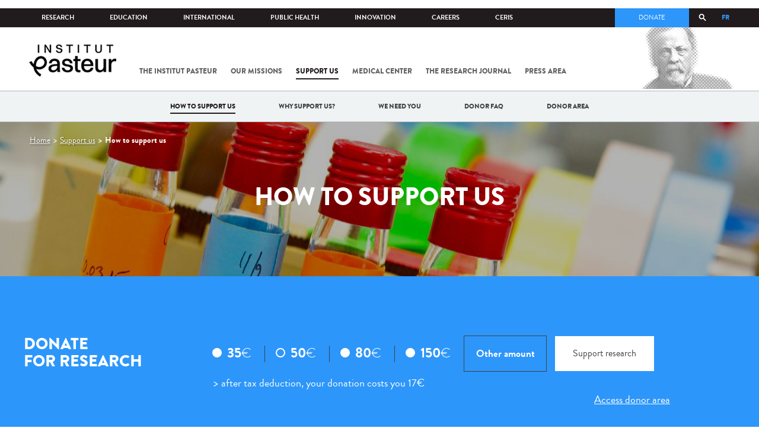

--- FILE ---
content_type: text/html; charset=utf-8
request_url: https://www.pasteur.fr/en/support-us/how-support-us
body_size: 16087
content:
<!DOCTYPE html>
<html lang="en-gb">

<head>
  <!--[if IE]><meta http-equiv="X-UA-Compatible" content="IE=edge" /><![endif]-->
  <meta charset="utf-8" />
<link rel="shortcut icon" href="https://www.pasteur.fr/sites/default/files/favicon-32x32_1.png" type="image/png" />
<link href="/sites/all/themes/custom/pasteur/assets/img/icons/apple-touch-icon-57x57.png" rel="apple-touch-icon-precomposed" sizes="57x57" />
<link href="/sites/all/themes/custom/pasteur/assets/img/icons/apple-touch-icon-72x72.png" rel="apple-touch-icon-precomposed" sizes="72x72" />
<link href="/sites/all/themes/custom/pasteur/assets/img/icons/apple-touch-icon-114x114.png" rel="apple-touch-icon-precomposed" sizes="114x114" />
<link href="/sites/all/themes/custom/pasteur/assets/img/icons/apple-touch-icon-144x144.png" rel="apple-touch-icon-precomposed" sizes="144x144" />
<link href="/sites/all/themes/custom/pasteur/assets/img/icons/apple-touch-icon.png" rel="apple-touch-icon-precomposed" />
<meta name="viewport" content="width=device-width, initial-scale=1.0" />
<meta name="viewport" content="width=device-width, initial-scale=1.0" />
<link rel="image_src" href="https://www.pasteur.fr/sites/default/files/styles/socialnetwork/public/rubrique_nous_soutenir/institutpasteur_44881.jpg" />
<link rel="canonical" href="https://www.pasteur.fr/en/support-us/how-support-us" />
<link rel="shortlink" href="https://www.pasteur.fr/en/node/42" />
<meta property="og:site_name" content="Institut Pasteur" />
<meta property="og:type" content="article" />
<meta property="og:title" content="How to support us" />
<meta property="og:url" content="https://www.pasteur.fr/en/support-us/how-support-us" />
<meta property="og:updated_time" content="2017-03-29T11:02:38+02:00" />
<meta property="og:image" content="https://www.pasteur.fr/sites/default/files/styles/socialnetwork/public/rubrique_nous_soutenir/institutpasteur_44881.jpg" />
<meta property="og:image:url" content="https://www.pasteur.fr/sites/default/files/styles/socialnetwork/public/rubrique_nous_soutenir/institutpasteur_44881.jpg" />
<meta name="twitter:card" content="summary_large_image" />
<meta name="twitter:url" content="https://www.pasteur.fr/en/support-us/how-support-us" />
<meta name="twitter:title" content="How to support us" />
<meta name="twitter:image" content="https://www.pasteur.fr/sites/default/files/styles/socialnetwork/public/rubrique_nous_soutenir/institutpasteur_44881.jpg" />
<meta property="article:published_time" content="2016-06-16T15:11:18+02:00" />
<meta property="article:modified_time" content="2017-03-29T11:02:38+02:00" />

  <title>How to support us |</title>

  <link type="text/css" rel="stylesheet" href="//www.pasteur.fr/sites/default/files/css/css_rEI_5cK_B9hB4So2yZUtr5weuEV3heuAllCDE6XsIkI.css" media="all" />
<link type="text/css" rel="stylesheet" href="//www.pasteur.fr/sites/default/files/css/css_bO1lJShnUooPN-APlv666N6zLwb2EKszYlp3aAIizOw.css" media="all" />
<link type="text/css" rel="stylesheet" href="//www.pasteur.fr/sites/default/files/css/css_0qLdt68hjP3IGjRJIHM1_d_1Sr8apGQ4yHr50vlpKCo.css" media="all" />
<link type="text/css" rel="stylesheet" href="//www.pasteur.fr/sites/default/files/css/css_rGYNA44EeOZx4FAUgjwE08WV0MmQNzgK4cHsLia25Eo.css" media="all" />
  <script type="text/javascript" src="//www.pasteur.fr/sites/default/files/js/js_o85igQrXSRiYXscgn6CVmoMnndGnqPdxAeIo_67JVOY.js"></script>
<script type="text/javascript" src="//www.pasteur.fr/sites/default/files/js/js_NEl3ghBOBE913oufllu6Qj-JVBepGcp5_0naDutkPA0.js"></script>
<script type="text/javascript" src="//www.pasteur.fr/sites/default/files/js/js_E6g_d69U9JBKpamBMeNW9qCAZJXxFF8j8LcE11lPB-Y.js"></script>
<script type="text/javascript" src="//www.pasteur.fr/sites/default/files/js/js_OtQaxsRqdTjlEM-UTTJHqnkJNyZ_XcKzj-1wlphSIRw.js"></script>
<script type="text/javascript">
<!--//--><![CDATA[//><!--
jQuery.extend(Drupal.settings, { "pathToTheme": "sites/all/themes/custom/pasteur" });
//--><!]]>
</script>
<script type="text/javascript" src="//www.pasteur.fr/sites/default/files/js/js_2OwSoxOkEbCDtVJGOcvgo2kqXGgVyT8VcObd_DEKkB0.js"></script>
<script type="text/javascript" src="//www.pasteur.fr/sites/default/files/js/js_uSn03wK9QP-8pMnrJUNnLY26LjUHdMaLjZtmhDMWz9E.js"></script>
<script type="text/javascript">
<!--//--><![CDATA[//><!--
jQuery.extend(Drupal.settings, {"basePath":"\/","pathPrefix":"en\/","setHasJsCookie":0,"ajaxPageState":{"theme":"pasteur","theme_token":"IjFqFTcSnF9Lo4maaomopmDVf9ggYPVFgehqbUGLehw","jquery_version":"1.10","js":{"public:\/\/minifyjs\/sites\/all\/libraries\/tablesaw\/dist\/stackonly\/tablesaw.stackonly.min.js":1,"public:\/\/minifyjs\/sites\/all\/libraries\/tablesaw\/dist\/tablesaw-init.min.js":1,"public:\/\/minifyjs\/sites\/all\/modules\/custom\/custom\/pst_bean_dons\/pst_bean_dons.min.js":1,"sites\/all\/themes\/custom\/pasteur\/assets\/js\/plugins\/contrib\/position.min.js":1,"sites\/all\/themes\/custom\/pasteur\/assets\/js\/plugins\/contrib\/jquery.tableofcontents.min.js":1,"sites\/all\/themes\/custom\/pasteur\/assets\/js\/app.domready.js":1,"sites\/all\/themes\/custom\/pasteur\/assets\/js\/app.ui.js":1,"sites\/all\/themes\/custom\/pasteur\/assets\/js\/app.ui.utils.js":1,"sites\/all\/themes\/custom\/pasteur\/assets\/js\/app.responsive.js":1,"sites\/all\/modules\/contrib\/jquery_update\/replace\/jquery\/1.10\/jquery.min.js":1,"public:\/\/minifyjs\/misc\/jquery-extend-3.4.0.min.js":1,"public:\/\/minifyjs\/misc\/jquery-html-prefilter-3.5.0-backport.min.js":1,"public:\/\/minifyjs\/misc\/jquery.once.min.js":1,"public:\/\/minifyjs\/misc\/drupal.min.js":1,"misc\/form-single-submit.js":1,"public:\/\/minifyjs\/misc\/ajax.min.js":1,"public:\/\/minifyjs\/sites\/all\/modules\/contrib\/jquery_update\/js\/jquery_update.min.js":1,"public:\/\/minifyjs\/sites\/all\/modules\/custom\/distrib\/fancy_file_delete\/js\/fancyfiledelete.min.js":1,"public:\/\/languages\/en-gb_fBUg7LRn9E5XMPQ4OUPkLqg6kyrzXAFIOz75vjHfTIw.js":1,"public:\/\/minifyjs\/sites\/all\/libraries\/colorbox\/jquery.colorbox-min.min.js":1,"public:\/\/minifyjs\/sites\/all\/modules\/contrib\/colorbox\/js\/colorbox.min.js":1,"public:\/\/minifyjs\/sites\/all\/modules\/contrib\/colorbox\/js\/colorbox_load.min.js":1,"public:\/\/minifyjs\/misc\/autocomplete.min.js":1,"public:\/\/minifyjs\/sites\/all\/modules\/custom\/distrib\/search_api_autocomplete\/search_api_autocomplete.min.js":1,"0":1,"public:\/\/minifyjs\/misc\/progress.min.js":1,"public:\/\/minifyjs\/sites\/all\/modules\/custom\/distrib\/colorbox_node\/colorbox_node.min.js":1,"public:\/\/minifyjs\/sites\/all\/themes\/custom\/pasteur\/assets\/js\/lib\/modernizr.min.js":1,"public:\/\/minifyjs\/sites\/all\/themes\/custom\/pasteur\/assets\/js\/plugins\/contrib\/jquery.flexslider-min.min.js":1,"public:\/\/minifyjs\/sites\/all\/themes\/custom\/pasteur\/assets\/js\/plugins\/contrib\/scrollspy.min.js":1,"public:\/\/minifyjs\/sites\/all\/themes\/custom\/pasteur\/assets\/js\/plugins\/contrib\/chosen.jquery.min.js":1,"sites\/all\/themes\/custom\/pasteur\/assets\/js\/plugins\/contrib\/slick.min.js":1,"sites\/all\/themes\/custom\/pasteur\/assets\/js\/plugins\/contrib\/readmore.min.js":1,"sites\/all\/themes\/custom\/pasteur\/assets\/js\/plugins\/contrib\/lightgallery.min.js":1,"sites\/all\/themes\/custom\/pasteur\/assets\/js\/plugins\/contrib\/jquery.dotdotdot.min.js":1,"public:\/\/minifyjs\/sites\/all\/themes\/custom\/pasteur\/assets\/js\/plugins\/contrib\/printThis.min.js":1,"public:\/\/minifyjs\/sites\/all\/themes\/custom\/pasteur\/assets\/js\/plugins\/contrib\/jquery.shorten.1.0.min.js":1,"public:\/\/minifyjs\/sites\/all\/themes\/custom\/pasteur\/assets\/js\/plugins\/dev\/jquery.slidingPanel.min.js":1,"public:\/\/minifyjs\/sites\/all\/themes\/custom\/pasteur\/assets\/js\/plugins\/dev\/jquery.equalize.min.js":1,"public:\/\/minifyjs\/sites\/all\/themes\/custom\/pasteur\/assets\/js\/plugins\/dev\/jquery.togglePanel.min.js":1,"public:\/\/minifyjs\/sites\/all\/themes\/custom\/pasteur\/assets\/js\/plugins\/dev\/jquery.fixedElement.min.js":1,"public:\/\/minifyjs\/sites\/all\/themes\/custom\/pasteur\/assets\/js\/plugins\/dev\/jquery.menu-level.min.js":1,"public:\/\/minifyjs\/sites\/all\/themes\/custom\/pasteur\/assets\/js\/plugins\/dev\/colorbox_style.min.js":1,"sites\/all\/themes\/custom\/pasteur\/assets\/js\/lib\/datatables\/jquery.dataTables.min.js":1},"css":{"modules\/system\/system.base.css":1,"modules\/system\/system.messages.css":1,"sites\/all\/libraries\/tablesaw\/dist\/stackonly\/tablesaw.stackonly.css":1,"sites\/all\/modules\/custom\/distrib\/colorbox_node\/colorbox_node.css":1,"modules\/comment\/comment.css":1,"sites\/all\/modules\/contrib\/date\/date_api\/date.css":1,"sites\/all\/modules\/contrib\/date\/date_popup\/themes\/datepicker.1.7.css":1,"modules\/field\/theme\/field.css":1,"modules\/node\/node.css":1,"modules\/user\/user.css":1,"sites\/all\/modules\/contrib\/views\/css\/views.css":1,"sites\/all\/modules\/contrib\/ctools\/css\/ctools.css":1,"sites\/all\/modules\/contrib\/panels\/css\/panels.css":1,"public:\/\/ctools\/css\/e7993fd7b8642adc0fd2d738697f4b7d.css":1,"sites\/all\/modules\/custom\/distrib\/search_api_autocomplete\/search_api_autocomplete.css":1,"modules\/locale\/locale.css":1,"sites\/all\/themes\/custom\/pasteur\/assets\/css\/style.min.css":1,"sites\/all\/themes\/custom\/pasteur\/assets\/css\/colorbox_style.css":1,"sites\/all\/themes\/custom\/pasteur\/assets\/js\/lib\/datatables\/jquery.dataTables.min.css":1}},"colorbox":{"opacity":"0.85","current":"{current} of {total}","previous":"\u00ab Prev","next":"Next \u00bb","close":"Close","maxWidth":"98%","maxHeight":"98%","fixed":true,"mobiledetect":true,"mobiledevicewidth":"480px","specificPagesDefaultValue":"admin*\nimagebrowser*\nimg_assist*\nimce*\nnode\/add\/*\nnode\/*\/edit\nprint\/*\nprintpdf\/*\nsystem\/ajax\nsystem\/ajax\/*"},"urlIsAjaxTrusted":{"\/en\/support-us\/how-support-us":true},"facetapi":{"view_args":{"comment_nous_soutenir:block":[]},"exposed_input":{"comment_nous_soutenir:block":[]},"view_path":{"comment_nous_soutenir:block":null},"view_dom_id":{"comment_nous_soutenir:block":"fefe4d83b72cbcbcc739ef1dd3ff7e31"}},"better_exposed_filters":{"views":{"comment_nous_soutenir":{"displays":{"block":{"filters":[]}}}}},"search_api_autocomplete":{"search_api_page_global_search":{"custom_path":true}},"colorbox_node":{"width":"600px","height":"600px"}});
//--><!]]>
</script>

  <div class="block block-block block-block-41">

            
    <div class="content">
        <p><meta property="fb:pages" content="492173710794876" /></p>
    </div>
</div>

</head>
<body class="html not-front not-logged-in no-sidebars page-node page-node- page-node-42 node-type-advanced-page i18n-en-gb"  data-spy="scroll" data-target="#toc" data-offset="0">
<!-- Google Tag Manager -->
<noscript><iframe src="//www.googletagmanager.com/ns.html?id=GTM-KJSH3X" height="0" width="0" style="display:none;visibility:hidden"></iframe></noscript>
<script type="text/javascript">(function(w,d,s,l,i){w[l]=w[l]||[];w[l].push({'gtm.start':new Date().getTime(),event:'gtm.js'});var f=d.getElementsByTagName(s)[0];var j=d.createElement(s);var dl=l!='dataLayer'?'&l='+l:'';j.src='//www.googletagmanager.com/gtm.js?id='+i+dl;j.type='text/javascript';j.async=true;f.parentNode.insertBefore(j,f);})(window,document,'script','dataLayer','GTM-KJSH3X');</script>
<!-- End Google Tag Manager -->

  <div id="top" class="outer-wrap" >

        

<!--Sliding panel-->
<section id="sliding-panel" class="sp--panel">
  <div class="panel-inner">
    <header>
      <button type="button" id="btn--close" class="btn--close" title="Close"><span>Close</span></button>

      <ul class="language-switcher-locale-url"><li class="en-gb first active"><a href="/en/support-us/how-support-us" class="language-link active" xml:lang="en-gb" title="How to support us">EN</a></li>
<li class="fr last"><a href="/fr/nous-soutenir/comment-nous-soutenir" class="language-link" xml:lang="fr" title="Comment nous soutenir ?">FR</a></li>
</ul>      <a href="/en" class="burger__logo"><img src="https://www.pasteur.fr/sites/default/files/logo_ppal_bas.png" alt="Home" title="Home" /></a>
    </header>

    <div class="panel__content">

      <div class="search__form">
        <form class="form--search_api_page_search_form_global_search" action="/en/support-us/how-support-us" method="post" id="search-api-page-search-form-global-search--2" accept-charset="UTF-8"><div><div class="form-item form-type-textfield form-item-keys-1">
  <label class="element-invisible" for="edit-keys-1--2">Enter your keywords </label>
 <input placeholder="Search" class="auto_submit form-text form-autocomplete" data-search-api-autocomplete-search="search_api_page_global_search" type="text" id="edit-keys-1--2" name="keys_1" value="" size="15" maxlength="128" /><input type="hidden" id="edit-keys-1--2-autocomplete" value="https://www.pasteur.fr/en/pasteur_autocomplete?machine_name=search_api_page_global_search" disabled="disabled" class="autocomplete" />
</div>
<input type="hidden" name="id" value="1" />
<input type="submit" id="edit-submit-1--2" name="op" value="Search" class="form-submit" /><input type="hidden" name="form_build_id" value="form-ZWOebeB3rU6CNGTnUqOxYjE6zvktFdhixRjMLA1BAb8" />
<input type="hidden" name="form_id" value="search_api_page_search_form_global_search" />
</div></form>      </div>

      <div class="panel__main panel__levels">
        <ul class="menu"><li class="first expanded"><a href="/en/institut-pasteur">The Institut Pasteur</a><ul class="menu"><li class="first leaf"><a href="/en/home/institut-pasteur/about-institut-pasteur">About Institut Pasteur</a></li>
<li class="collapsed"><a href="/en/institut-pasteur/our-commitments">Our commitments</a></li>
<li class="collapsed"><a href="/en/institut-pasteur/our-governance">Our governance</a></li>
<li class="collapsed"><a href="/en/institut-pasteur/history">History</a></li>
<li class="last collapsed"><a href="/en/institut-pasteur/museum">Museum</a></li>
</ul></li>
<li class="expanded"><a href="/en/our-missions">Our missions</a><ul class="menu"><li class="first collapsed"><a href="/en/our-missions/research">Research</a></li>
<li class="leaf"><a href="/en/our-missions/education">Education</a></li>
<li class="leaf"><a href="/en/our-missions/health">Health</a></li>
<li class="leaf"><a href="/en/our-missions/innovation-and-technology-transfer">Innovation and technology transfer</a></li>
<li class="last collapsed"><a href="/en/our-missions/pasteur-2030">Pasteur 2030</a></li>
</ul></li>
<li class="expanded"><a href="/en/support-us">Support us</a><ul class="menu"><li class="first collapsed"><a href="/en/support-us/how-support-us" class="active">How to support us</a></li>
<li class="leaf"><a href="/en/support-us/why-support-us">Why support us?</a></li>
<li class="leaf"><a href="/en/support-us/we-need-you">We need you</a></li>
<li class="leaf"><a href="/en/support-us/donor-faq">Donor FAQ</a></li>
<li class="last leaf"><a href="https://don.pasteur.fr/espacedonateur" target="_blank">Donor area</a></li>
</ul></li>
<li class="expanded"><a href="/en/medical-center">Medical Center</a><ul class="menu"><li class="first last leaf"><a href="/en/medical-center/disease-sheets">Disease sheets</a></li>
</ul></li>
<li class="expanded"><a href="/en/research-journal">The research journal</a><ul class="menu"><li class="first leaf"><a href="/en/journal-de-recherche/recherche-jdr" class="hide">Find in journal</a></li>
<li class="collapsed"><a href="/en/dossiers-jdr">Reports</a></li>
<li class="collapsed"><a href="/en/actualites-jdr">News</a></li>
<li class="collapsed"><a href="/en/evenements-jdr">Events</a></li>
<li class="collapsed"><a href="/en/portraits-jdr">Portraits</a></li>
<li class="collapsed"><a href="/en/reportages-jdr">Reportages</a></li>
<li class="collapsed"><a href="/en/videos-jdr">Videos</a></li>
<li class="last collapsed"><a href="/en/presse-jdr">Press documents</a></li>
</ul></li>
<li class="expanded"><a href="/en/press-area">Press area</a><ul class="menu"><li class="first collapsed"><a href="/en/search-press">Press documents</a></li>
<li class="last collapsed"><a href="/en/press-area/resources-media">Resources for medias</a></li>
</ul></li>
<li class="last expanded visually-hidden"><a href="/en/all-sars-cov-2-covid-19-institut-pasteur">All SARS-CoV-2 / COVID-19 from the Institut Pasteur</a><ul class="menu"><li class="first leaf"><a href="/en/home/all-sars-cov-2-covid-19-institut-pasteur/our-sars-cov-2-research-projects">Our Sars-Cov-2 research projects</a></li>
<li class="leaf"><a href="/en/news-covid-19">All our COVID-19 news</a></li>
<li class="leaf"><a href="/en/fiche-maladie-redirect-sars-cov-2-covid-19">Our Covid-19 disease fact sheet</a></li>
<li class="last leaf"><a href="/en/home/research-journal/news/coronavirus-institut-pasteur-warns-against-false-information-circulating-social-media">Our response to fake news</a></li>
</ul></li>
</ul>      </div>

      <div class="panel__supheader-menu panel__levels">
        <ul class="menu"><li class="first expanded"><a href="/en">Home</a><ul class="menu"><li class="first collapsed"><a href="/en/institut-pasteur">The Institut Pasteur</a></li>
<li class="collapsed"><a href="/en/our-missions">Our missions</a></li>
<li class="collapsed"><a href="/en/support-us">Support us</a></li>
<li class="collapsed"><a href="/en/medical-center">Medical Center</a></li>
<li class="collapsed"><a href="/en/research-journal">The research journal</a></li>
<li class="collapsed"><a href="/en/press-area">Press area</a></li>
<li class="last collapsed visually-hidden"><a href="/en/all-sars-cov-2-covid-19-institut-pasteur">All SARS-CoV-2 / COVID-19 from the Institut Pasteur</a></li>
</ul></li>
<li class="leaf"><a href="https://research.pasteur.fr/en/" target="_blank">Research</a></li>
<li class="expanded"><a href="/en/education">Education</a><ul class="menu"><li class="first collapsed"><a href="/en/education/education-center">Education center</a></li>
<li class="collapsed"><a href="/en/education/our-programs-and-courses">Programs and courses</a></li>
<li class="collapsed"><a href="/en/housing-paris">Housing in Paris</a></li>
<li class="last leaf"><a href="/en/education/news">News</a></li>
</ul></li>
<li class="expanded"><a href="/en/international">International</a><ul class="menu"><li class="first leaf"><a href="/en/international/our-international-cooperation">Cooperation</a></li>
<li class="leaf"><a href="/en/international/international-programs">International programs</a></li>
<li class="leaf"><a href="/en/international/international-calls">International calls</a></li>
<li class="leaf"><a href="/en/education/fellowships-and-mobility-aids">Fellowships and mobility</a></li>
<li class="leaf"><a href="/en/international/pasteur-network">Pasteur Network</a></li>
<li class="last leaf"><a href="/en/recherche-actualites?field_thematiques=294">News</a></li>
</ul></li>
<li class="expanded"><a href="/en/public-health">Public Health</a><ul class="menu"><li class="first leaf"><a href="/en/public-health/biological-resource-center">Biological Resource Center (CRBIP)</a></li>
<li class="leaf"><a href="/en/public-health/emerging-animal-pathogens-humans">CCOMSA</a></li>
<li class="last leaf"><a href="/en/public-health/european-consortium-zoonotic-and-emerging-viruses-eurl-ph-erzv">EURL-PH-ERZV</a></li>
</ul></li>
<li class="expanded"><a href="/en/innovation">Innovation</a><ul class="menu"><li class="first collapsed"><a href="/en/innovation/about-us">About us</a></li>
<li class="collapsed"><a href="/en/innovation/industry-partnerships">Industry Partnerships</a></li>
<li class="collapsed"><a href="/en/innovation/investor-partnerships">Investor Partnerships</a></li>
<li class="leaf"><a href="/en/innovation/carnot-label">The Carnot Label</a></li>
<li class="last collapsed"><a href="/en/innovation/news">News</a></li>
</ul></li>
<li class="expanded"><a href="/en/careers">Careers</a><ul class="menu"><li class="first leaf"><a href="/en/jobs-search">Our job offers</a></li>
<li class="leaf"><a href="/en/careers/when-you-arrive">When you arrive</a></li>
<li class="leaf"><a href="/en/careers/why-join-us">Why join us?</a></li>
<li class="leaf"><a href="/en/careers/campus">Campus</a></li>
<li class="last leaf"><a href="/en/careers/pasteurians-and-institut-pasteur-alumni-network">Pasteurians and Alumni Network</a></li>
</ul></li>
<li class="last expanded"><a href="/en/scientific-information-resources-center-ceris">CeRIS</a><ul class="menu"><li class="first leaf"><a href="/en/ceris/archives">Archives</a></li>
<li class="leaf"><a href="/en/ceris/library">Library</a></li>
<li class="last leaf"><a href="https://phototheque.pasteur.fr/">Picture Library</a></li>
</ul></li>
</ul>      </div>

      <div class="panel__supheader-don">
              </div>

      <div class="panel__networks">
        <ul class="menu"><li class="first leaf"><a href="https://www.linkedin.com/company/institut-pasteur/posts/?feedView=all" class="suivre_pasteur_linkedin" target="_blank">Suivre l&#039;Institut Pasteur sur LinkedIn</a></li>
<li class="leaf"><a href="https://bsky.app/profile/pasteur.fr" class="suivre_pasteur_bluesky" target="_blank">Suivre l&#039;Institut Pasteur sur Bluesky</a></li>
<li class="leaf"><a href="https://www.facebook.com/InstitutPasteur" class="suivre_pasteur_facebook" target="_blank">Suivre l&#039;Institut Pasteur sur Facebook</a></li>
<li class="leaf"><a href="https://www.instagram.com/institut.pasteur/" class="suivre_pasteur_instagram" target="_blank">Suivre l&#039;Institut Pasteur sur Instagram</a></li>
<li class="last leaf"><a href="https://www.youtube.com/user/institutpasteurvideo" class="suivre_pasteur_youtube" target="_blank">Suivre l&#039;Institut Pasteur sur Youtube</a></li>
</ul>      </div>

    </div>
  </div>
</section>


<div class="site " id="site">

  
  <header class="main-header" role="banner">
    <div class="main-header__inner">

        
        <div class="header__top">
            <div class="inner-wrap">
                <ul id="menu-supheader" class="links inline clearfix menu--sup-header"><li class="menu-2 active-trail first"><a href="/en" class="active-trail">Home</a></li>
<li class="menu-83"><a href="https://research.pasteur.fr/en/" target="_blank">Research</a></li>
<li class="menu-85"><a href="/en/education">Education</a></li>
<li class="menu-63"><a href="/en/international">International</a></li>
<li class="menu-4588"><a href="/en/public-health">Public Health</a></li>
<li class="menu-17940"><a href="/en/innovation">Innovation</a></li>
<li class="menu-59"><a href="/en/careers">Careers</a></li>
<li class="menu-15576 last"><a href="/en/scientific-information-resources-center-ceris">CeRIS</a></li>
</ul>                <div class="locale-block">
                  <ul class="language-switcher-locale-url"><li class="en-gb first active"><a href="/en/support-us/how-support-us" class="language-link active" xml:lang="en-gb" title="How to support us">EN</a></li>
<li class="fr last"><a href="/fr/nous-soutenir/comment-nous-soutenir" class="language-link" xml:lang="fr" title="Comment nous soutenir ?">FR</a></li>
</ul>                </div>
                <button type="button" class="search__trigger"><span></span></button>                <div class="menu--sup-header-don">
                    <ul><li class="first last leaf"><a href="https://faireundon.pasteur.fr/">Donate</a></li>
</ul>                </div>
            </div><!--/inner-wrap-->
        </div><!--/header__top-->


        <div class="inner-wrap">
            <div class="header__middle">


                <button type="button" id="burger" class="burger"
                        title="Open nav"><span
                        class="burger__icon"></span> <span class="burger__text">Menu</span>
                </button>

                                    <div class="don-header">
                                            </div>
                
                                    <div class="header__logo-wrapper">
                        <a href="/en"
                           title="Home" rel="home">
                            <img src="https://www.pasteur.fr/sites/default/files/logo_ppal_bas.png"
                                 alt="Home"/>
                        </a>
                    </div>
                
                                    <div class="header__nav">
                    <nav class="main-nav" role="navigation">
                            <ul id="main-menu" class="links inline clearfix main-menu"><li class="menu-4 first"><a href="/en/institut-pasteur">The Institut Pasteur</a></li>
<li class="menu-6"><a href="/en/our-missions">Our missions</a></li>
<li class="menu-8 active-trail"><a href="/en/support-us" class="active-trail">Support us</a></li>
<li class="menu-17"><a href="/en/medical-center">Medical Center</a></li>
<li class="menu-38"><a href="/en/research-journal">The research journal</a></li>
<li class="menu-1736"><a href="/en/press-area">Press area</a></li>
<li class="menu-17227 visually-hidden last"><a href="/en/all-sars-cov-2-covid-19-institut-pasteur">All SARS-CoV-2 / COVID-19 from the Institut Pasteur</a></li>
</ul>                    </nav>
                </div>
                        </div><!--/header__middle-->
        </div>


                    <nav class="secondary-nav" role="navigation">
                <div class="inner-wrap">
                    <ul id="secondary-menu" class="links inline clearfix main-menu"><li class="menu-32 active-trail first active"><a href="/en/support-us/how-support-us" class="active-trail active">How to support us</a></li>
<li class="menu-4715"><a href="/en/support-us/why-support-us">Why support us?</a></li>
<li class="menu-4901"><a href="/en/support-us/we-need-you">We need you</a></li>
<li class="menu-1735"><a href="/en/support-us/donor-faq">Donor FAQ</a></li>
<li class="menu-36 last"><a href="https://don.pasteur.fr/espacedonateur" target="_blank">Donor area</a></li>
</ul>                </div>
            </nav>
            </div><!--/main-header__inner-->
    <div class="search__form">
        <form class="form--search_api_page_search_form_global_search" action="/en/support-us/how-support-us" method="post" id="search-api-page-search-form-global-search" accept-charset="UTF-8"><div><div class="form-item form-type-textfield form-item-keys-1">
  <label class="element-invisible" for="edit-keys-1">Enter your keywords </label>
 <input placeholder="Search" class="auto_submit form-text form-autocomplete" data-search-api-autocomplete-search="search_api_page_global_search" type="text" id="edit-keys-1" name="keys_1" value="" size="15" maxlength="128" /><input type="hidden" id="edit-keys-1-autocomplete" value="https://www.pasteur.fr/en/pasteur_autocomplete?machine_name=search_api_page_global_search" disabled="disabled" class="autocomplete" />
</div>
<input type="hidden" name="id" value="1" />
<input type="submit" id="edit-submit-1" name="op" value="Search" class="form-submit" /><input type="hidden" name="form_build_id" value="form-lLtq1uXxnhHRp8SQGKzvhQVmsbFOKLlhNL2ko7BzFls" />
<input type="hidden" name="form_id" value="search_api_page_search_form_global_search" />
</div></form>    </div>
</header>
    <div class="inner-wrap">

    
    
    <div id="main-wrapper" class="page">

      <div id="main">


        <div id="content" class="main-content">
          <div class="section">
            <main role="main">

                                                                                      <div class="tabs">
                                  </div>
                                          
              <div class="main__inner">

                                  <nav role="navigation" class="breadcrumb"><div class="breadcrumb-label" id="breadcrumb-label">You are here</div><div aria-labelledby="breadcrumb-label"><span><a href="/en">Home</a></span><span><a href="/en/support-us">Support us</a></span><span><span class="crumbs-current-page">How to support us</span></span></div></nav>                
                  <div class="region region-content">
    <div class="block block-system block-system-main">

            
    <div class="content">
        
<div class="panelizer-view-mode node node-full node-advanced-page node-42">
        <div class="panel-flexible panels-flexible-mise_en_page_1_colonne_fond_couleur_1_2 clearfix" >
<div class="panel-flexible-inside panels-flexible-mise_en_page_1_colonne_fond_couleur_1_2-inside">
<div class="panels-flexible-row panels-flexible-row-mise_en_page_1_colonne_fond_couleur_1_2-main-row panels-flexible-row-first clearfix">
  <div class="inside panels-flexible-row-inside panels-flexible-row-mise_en_page_1_colonne_fond_couleur_1_2-main-row-inside panels-flexible-row-inside-first clearfix">
<div class="panels-flexible-region panels-flexible-region-mise_en_page_1_colonne_fond_couleur_1_2-center panels-flexible-region-first panels-flexible-region-last ">
  <div class="inside panels-flexible-region-inside panels-flexible-region-mise_en_page_1_colonne_fond_couleur_1_2-center-inside panels-flexible-region-inside-first panels-flexible-region-inside-last">
<div class="panel-pane pane-entity-view pane-node header-small"  >
  

            

  
  <div class="pane-content">
    
<div id="node-42" class="node node-advanced-page node-advanced-page--entete_rubrique" about="/en/support-us/how-support-us" typeof="sioc:Item foaf:Document">

  
  <article>

    <header class="adv-page__header"  style="background-image: url(https://www.pasteur.fr/sites/default/files/styles/tetiere_1300x345/public/rubrique_nous_soutenir/institutpasteur_44881.jpg?itok=II8yIPCK&c=14234);box-shadow: inset 0 0 0 1500px rgba(0,0,0,0.3)">

      <div class="inner-wrap">

        <div class="header__inner">

                      <h1 class="page__title">How to support us</h1>
          <span property="dc:title" content="How to support us" class="rdf-meta element-hidden"></span><span property="sioc:num_replies" content="0" datatype="xsd:integer" class="rdf-meta element-hidden"></span>


          
        </div>

        
      </div>

    </header>

    <div class="content">
          </div>

  </article>

</div>

  </div>

  
  </div>
<div class="panel-separator"></div><div class="panel-pane pane-block pane-bean-bloc-donation-en"  >
  

            

  
  <div class="pane-content">
    <form class="donation_form_style1 form--donation_form" target="_blank" action="/en/support-us/how-support-us" method="post" id="donation-form" accept-charset="UTF-8"><div><div class="donation-form-intro"><span>Donate</span> for research</div><div class="form-item form-type-radios form-item-fix-donation">
  <label class="element-invisible" for="edit-fix-donation">Amounts </label>
 <div id="edit-fix-donation" class="form-radios"><div class="form-item form-type-radio form-item-fix-donation">
 <input type="radio" id="edit-fix-donation-35" name="fix_donation" value="35" class="form-radio" />  <label class="option" for="edit-fix-donation-35">35<span>€</span> </label>

</div>
<div class="form-item form-type-radio form-item-fix-donation">
 <input type="radio" id="edit-fix-donation-50" name="fix_donation" value="50" checked="checked" class="form-radio" />  <label class="option" for="edit-fix-donation-50">50<span>€</span> </label>

</div>
<div class="form-item form-type-radio form-item-fix-donation">
 <input type="radio" id="edit-fix-donation-80" name="fix_donation" value="80" class="form-radio" />  <label class="option" for="edit-fix-donation-80">80<span>€</span> </label>

</div>
<div class="form-item form-type-radio form-item-fix-donation">
 <input type="radio" id="edit-fix-donation-150" name="fix_donation" value="150" class="form-radio" />  <label class="option" for="edit-fix-donation-150">150<span>€</span> </label>

</div>
</div>
</div>
<div class="form-item form-type-textfield form-item-variable-donation">
  <label class="element-invisible" for="edit-variable-donation">Other amount </label>
 <input placeholder="Other amount" type="text" id="edit-variable-donation" name="variable_donation" value="" size="60" maxlength="128" class="form-text" />
</div>
<div class="tax_exemption_label"></div><input type="submit" id="edit-submit" name="op" value="Support research" class="form-submit" /><a href="https://don.pasteur.fr/espacedonateur" target="_blank" class="access_donor_area">Access donor area</a><input type="hidden" name="form_build_id" value="form-mLOfEkXuJnrJwbDzF7GhNkQsA3UfoDImDtFAo0nUb5c" />
<input type="hidden" name="form_id" value="donation_form" />
</div></form>  </div>

  
  </div>  </div>
</div>
  </div>
</div>
<div class="panels-flexible-row panels-flexible-row-mise_en_page_1_colonne_fond_couleur_1_2-1 clearfix ">
  <div class="inside panels-flexible-row-inside panels-flexible-row-mise_en_page_1_colonne_fond_couleur_1_2-1-inside clearfix">
<div class="panels-flexible-region panels-flexible-region-mise_en_page_1_colonne_fond_couleur_1_2-region_2___fond_couleur panels-flexible-region-first panels-flexible-region-last grey-bg">
  <div class="inside panels-flexible-region-inside panels-flexible-region-mise_en_page_1_colonne_fond_couleur_1_2-region_2___fond_couleur-inside panels-flexible-region-inside-first panels-flexible-region-inside-last">
<div class="panel-pane pane-custom pane-1"  >
  

            

  
  <div class="pane-content">
    <p class="text--up-bold"> </p>
<p class="text--up-bold">GIVING TO THE INSTITUT PASTEUR MEANS JOINING THE FIGHT AGAINST INFECTIOUS DISEASE AND HELPING IMPROVE PUBLIC HEALTH.</p>
  </div>

  
  </div>
<div class="panel-separator"></div><div class="panel-pane pane-block pane-views-comment-nous-soutenir-block"  >
  

            

  
  <div class="pane-content">
    <div class="view view-comment-nous-soutenir view-id-comment_nous_soutenir view-display-id-block view-dom-id-fefe4d83b72cbcbcc739ef1dd3ff7e31">
        
  
  
      <div class="view-content">
        <div class="article-item">
      
  <div class="item__pict">    <img typeof="foaf:Image" src="https://www.pasteur.fr/sites/default/files/styles/teaser_-_fiche_maladie/public/rubrique_nous_soutenir/comment_nous_soutenir/legs_et_donations/tetiere_legs.jpg?itok=X3XmJrPg" width="375" height="240" alt="Legs et Donation - Institut Pasteur" title="Legs et Donation - Institut Pasteur" />  </div>  
  <div class="item__title-wrap">    <h2 class="item__title"><a href="/en/support-us/how-support-us/bequests-donations-and-life-insurance">Bequests, donations and life insurance</a></h2>  </div>  
  <div class="item__body">    Legacies and donations : thanks to you, in a century , we will continue to advance research . Engaging with us is to act today for tomorrow .
  </div>  
  <div class="item__links">    <div><a href="/en/support-us/how-support-us/bequests-donations-and-life-insurance">See more</a></div>  </div>  </div>
  <div class="article-item">
      
  <div class="item__pict">    <img typeof="foaf:Image" src="https://www.pasteur.fr/sites/default/files/styles/teaser_-_fiche_maladie/public/rubrique_nous_soutenir/dons-international-adobestock_58704357.jpg?itok=1wcZsiGH&amp;c=14a687a14c3fa9b2412ea1fd26d30e94" width="375" height="240" alt="Comment soutenir la recherche - Soutien en provenance de l’international" title="Comment soutenir la recherche - Soutien en provenance de l’international" />  </div>  
  <div class="item__title-wrap">    <h2 class="item__title"><a href="/en/support-us/how-support-us/international-support-crucial-our-success">International support is crucial to our success</a></h2>  </div>  
  <div class="item__body">    Donating to the Institut Pasteur means providing direct support for biomedical research and helping a foundation committed to fighting a multitude of diseases. 
  </div>  
  <div class="item__links">    <div><a href="/en/support-us/how-support-us/international-support-crucial-our-success">See more</a></div>  </div>  </div>
  <div class="article-item">
      
  <div class="item__pict">    <img typeof="foaf:Image" src="https://www.pasteur.fr/sites/default/files/styles/teaser_-_fiche_maladie/public/rubrique_nous_soutenir/pourquoi_nous_soutenir/en_contrepartie_photo02-bis.jpg?itok=NUSQx2m4" width="375" height="240" alt="Programme grands Donateurs" title="Programme grands Donateurs" />  </div>  
  <div class="item__title-wrap">    <h2 class="item__title"><a href="/en/node/3317">Major Donors program</a></h2>  </div>  
  <div class="item__body">    The Institut Pasteur sees its donors as valued partners in its research. 
  </div>  
  <div class="item__links">    <div><a href="/en/node/3317">See more</a></div>  </div>  </div>
  <div class="article-item">
      
  <div class="item__pict">    <img typeof="foaf:Image" src="https://www.pasteur.fr/sites/default/files/styles/teaser_-_fiche_maladie/public/ifi_finalbis.png?itok=1zjqujFE" width="375" height="240" alt="Faire un pour la recherche - Institut Pasteur" title="Faire un pour la recherche - Institut Pasteur" />  </div>  
  <div class="item__title-wrap">    <h2 class="item__title"><a href="/en/home/support-us/how-support-us/reducing-your-isf">Reducing your ISF</a></h2>  </div>  
  <div class="item__body">    Give your solidarity tax to a worthy cause – turn it into a catalyst for medical progress.
  </div>  
  <div class="item__links">    <div><a href="/en/home/support-us/how-support-us/reducing-your-isf">See more</a></div>  </div>  </div>
  <div class="article-item">
      
  <div class="item__pict">    <img typeof="foaf:Image" src="https://www.pasteur.fr/sites/default/files/styles/teaser_-_fiche_maladie/public/rubrique_nous_soutenir/chercheurs.jpg?itok=mtT2Fjmq" width="375" height="240" alt="Vos réductions fiscales - Institut Pasteur" title="Vos réductions fiscales - Institut Pasteur" />  </div>  
  <div class="item__title-wrap">    <h2 class="item__title"><a href="/en/support-us/how-support-us/tax-deductible-donations">Tax-deductible donations</a></h2>  </div>  
  <div class="item__body">    The Institut Pasteur is a foundation with officially recognized charitable status: all donations you make to the Institut Pasteur and its research are tax deductible. 
  </div>  
  <div class="item__links">    <div><a href="/en/support-us/how-support-us/tax-deductible-donations">See more</a></div>  </div>  </div>
  <div class="article-item">
      
  <div class="item__pict">    <img typeof="foaf:Image" src="https://www.pasteur.fr/sites/default/files/styles/teaser_-_fiche_maladie/public/rubrique_nous_soutenir/tetiere_0.jpg?itok=-qDgIHq0" width="375" height="240" alt="Autres formes de dons - Institut Pasteur" title="Autres formes de dons - Institut Pasteur" />  </div>  
  <div class="item__title-wrap">    <h2 class="item__title"><a href="/en/support-us/how-support-us/other-ways-giving">Other ways of giving</a></h2>  </div>  
  <div class="item__body">    As well as giving directly to the Institut Pasteur, you can contribute to its research by getting involved in one of the campaigns launched by its partners.
  </div>  
  <div class="item__links">    <div><a href="/en/support-us/how-support-us/other-ways-giving">See more</a></div>  </div>  </div>
  <div class="article-item">
      
  <div class="item__pict">    <img typeof="foaf:Image" src="https://www.pasteur.fr/sites/default/files/styles/teaser_-_fiche_maladie/public/rubrique_nous_soutenir/comment_nous_soutenir/collecter_pour_linstitut_pasteur/institutpasteur_31101.jpg?itok=6ru0Fcs-" width="375" height="240" alt="" />  </div>  
  <div class="item__title-wrap">    <h2 class="item__title"><a href="/en/support-us/how-support-us/fundraising-institut-pasteur">Fundraising for the Institut Pasteur</a></h2>  </div>  
  <div class="item__body">    Did you know that fundraising can be a team effort? This can be a great way of sharing your commitment to funding medical research with others. Read on to find out how you can coordinate a fundraising scheme for the Institut Pasteur.
  </div>  
  <div class="item__links">    <div><a href="/en/support-us/how-support-us/fundraising-institut-pasteur">See more</a></div>  </div>  </div>
  <div class="article-item">
      
  <div class="item__pict">    <img typeof="foaf:Image" src="https://www.pasteur.fr/sites/default/files/styles/teaser_-_fiche_maladie/public/rubrique_nous_soutenir/comment_nous_soutenir/entreprises_et_fondations/en-contrepartie-de-votre-soutien_1.jpg?itok=TihN7EBW" width="375" height="240" alt="Votre soutien" title="Votre soutien" />  </div>  
  <div class="item__title-wrap">    <h2 class="item__title"><a href="/en/support-us/how-support-us/companies-and-foundations">Companies and foundations</a></h2>  </div>  
  <div class="item__body">    Choosing to support us means being a driver of medical progress and finding out what our research is really about, by enjoying exclusive access to the Institut Pasteur and getting to know our scientists.
  </div>  
  <div class="item__links">    <div><a href="/en/support-us/how-support-us/companies-and-foundations">See more</a></div>  </div>  </div>
    </div>
  
  
  
  
  
  
</div>  </div>

  
  </div>  </div>
</div>
  </div>
</div>
<div class="panels-flexible-row panels-flexible-row-mise_en_page_1_colonne_fond_couleur_1_2-2 clearfix ">
  <div class="inside panels-flexible-row-inside panels-flexible-row-mise_en_page_1_colonne_fond_couleur_1_2-2-inside clearfix">
  </div>
</div>
<div class="panels-flexible-row panels-flexible-row-mise_en_page_1_colonne_fond_couleur_1_2-3 clearfix ">
  <div class="inside panels-flexible-row-inside panels-flexible-row-mise_en_page_1_colonne_fond_couleur_1_2-3-inside clearfix">
  </div>
</div>
<div class="panels-flexible-row panels-flexible-row-mise_en_page_1_colonne_fond_couleur_1_2-4 clearfix ">
  <div class="inside panels-flexible-row-inside panels-flexible-row-mise_en_page_1_colonne_fond_couleur_1_2-4-inside clearfix">
  </div>
</div>
<div class="panels-flexible-row panels-flexible-row-mise_en_page_1_colonne_fond_couleur_1_2-5 clearfix ">
  <div class="inside panels-flexible-row-inside panels-flexible-row-mise_en_page_1_colonne_fond_couleur_1_2-5-inside clearfix">
<div class="panels-flexible-region panels-flexible-region-mise_en_page_1_colonne_fond_couleur_1_2-region_6_col_gauche_fond_couleur panels-flexible-region-first grey-bg">
  <div class="inside panels-flexible-region-inside panels-flexible-region-mise_en_page_1_colonne_fond_couleur_1_2-region_6_col_gauche_fond_couleur-inside panels-flexible-region-inside-first">
  </div>
</div>
<div class="panels-flexible-region panels-flexible-region-mise_en_page_1_colonne_fond_couleur_1_2-region_6_col_droite_fond_couleur panels-flexible-region-last grey-bg">
  <div class="inside panels-flexible-region-inside panels-flexible-region-mise_en_page_1_colonne_fond_couleur_1_2-region_6_col_droite_fond_couleur-inside panels-flexible-region-inside-last">
  </div>
</div>
  </div>
</div>
<div class="panels-flexible-row panels-flexible-row-mise_en_page_1_colonne_fond_couleur_1_2-6 panels-flexible-row-last clearfix ">
  <div class="inside panels-flexible-row-inside panels-flexible-row-mise_en_page_1_colonne_fond_couleur_1_2-6-inside panels-flexible-row-inside-last clearfix">
<div class="panels-flexible-region panels-flexible-region-mise_en_page_1_colonne_fond_couleur_1_2-region_7_col_gauche panels-flexible-region-first ">
  <div class="inside panels-flexible-region-inside panels-flexible-region-mise_en_page_1_colonne_fond_couleur_1_2-region_7_col_gauche-inside panels-flexible-region-inside-first">
  </div>
</div>
<div class="panels-flexible-region panels-flexible-region-mise_en_page_1_colonne_fond_couleur_1_2-region_7_col_droite panels-flexible-region-last ">
  <div class="inside panels-flexible-region-inside panels-flexible-region-mise_en_page_1_colonne_fond_couleur_1_2-region_7_col_droite-inside panels-flexible-region-inside-last">
  </div>
</div>
  </div>
</div>
</div>
</div>
</div>
    </div>
</div>
  </div>
                
              </div><!--/main__inner-->

            </main>

          </div>
        </div> <!-- /.section, /#content -->


        
        
      </div>
    </div> <!-- /#main, /#main-wrapper -->

  </div><!--/inner-wrap-->

        <div class="region region-bottom">
    <div class="block block-bean block-bean-bloc-service-donateurs-en--2">
            <div class="content">
        <div class="entity entity-bean bean-simple-block clearfix" about="/en/block/bloc-service-donateurs---en" typeof="">

  <div class="content">
    <div class="field-description">

  
      <p class="text--up-bold" style="text-align: center;"> </p>
<p class="text--up-bold" style="text-align: center;">THE DONOR SERVICE IS AVAILABLE TO ANSWER YOUR QUESTIONS</p>
<h3 class="text--note" style="text-align: center;">By the phone : (33)01 40 61 33 33<br />By email : <a href="mailto:dons@pasteur.fr">dons@pasteur.fr</a></h3>
<p style="text-align: center;"> </p>
<p style="text-align: center;"> </p>
  
</div>
  </div>
</div>
    </div>
</div>
<div class="block block-bean block-bean-inscription-nl-en-captcha--2">
            <div class="content">
        <div class="entity entity-bean bean-simple-block clearfix" about="/en/block/inscription-nl-en-captcha" typeof="">

  <div class="content">
    <div class="field-description">

  
      <p> </p>
<h2 style="text-align: center;">Subscribe to our newsletter</h2>
<p><iframe allowfullscreen="" scrolling="no" src="https://9acb8900.sibforms.com/serve/[base64]" style="display: block;margin-left: auto;margin-right: auto;max-width: 100%;" width="100%" height="650" frameborder="0"></iframe></p>
  
</div>
  </div>
</div>
    </div>
</div>
  </div>
    <footer class="main-footer">
  <div class="inner-wrap">
    
    <div class="footer__section footer__address">

        <div class="footer__logo clearfix">
          <img src="https://www.pasteur.fr/sites/default/files/ip_logo_blanc_rvb_141-55_3.png" alt="Institut Pasteur" title="Institut Pasteur" />        </div>
      <div class="block block-block block-block-1">

            
    <div class="content">
        <div class="address_street"><a href="https://www.google.fr/maps/place/Institut+Pasteur/@48.8403549,2.3090896,17z/data=!3m1!4b1!4m5!3m4!1s0x47e670376abf4b5b:0xe831277d10f68655!8m2!3d48.8403549!4d2.3112783" target="_blank"><span>25-28 Rue du Dr Roux, 75015 Paris</span></a></div>
<div class="address_phone"><a href="tel:+33145688000" target="_blank"><span>+33 1 45 68 80 00</span></a></div>
    </div>
</div>
    </div>

    <div class="footer__section footer__menu-1">
      <div id="block-menu-menu-footer-menu-1" class="block block-menu">

    
  <ul class="menu"><li class="first leaf"><a href="/en/our-missions">Our missions</a></li>
<li class="leaf"><a href="/en/support-us">Support us</a></li>
<li class="leaf"><a href="/en/medical-center">Medical Center</a></li>
<li class="last leaf"><a href="/en/research-journal">The research journal</a></li>
</ul>
</div>
    </div>

    <div class="footer__section footer__menu-2">
      <div class="block block-menu block-menu-menu-footer-menu-2">

            
    <div class="content">
        <ul class="menu"><li class="first leaf"><a href="https://faireundon.pasteur.fr/" class="donate">Donate</a></li>
<li class="leaf"><a href="/en/press-area">Press area</a></li>
<li class="leaf"><a href="/en/institut-pasteur/conference-center">Conference Center</a></li>
<li class="last leaf"><a href="/en/legal-notice">Legal notice</a></li>
</ul>    </div>
</div>
    </div>

    <div class="footer__section footer__menu-social">
      <div class="block block-menu block-menu-menu-footer-menu-social">

            
    <div class="content">
        <ul class="menu"><li class="first leaf"><a href="https://www.linkedin.com/company/institut-pasteur/posts/?feedView=all" class="suivre_pasteur_linkedin" target="_blank">Suivre l&#039;Institut Pasteur sur LinkedIn</a></li>
<li class="leaf"><a href="https://bsky.app/profile/pasteur.fr" class="suivre_pasteur_bluesky" target="_blank">Suivre l&#039;Institut Pasteur sur Bluesky</a></li>
<li class="leaf"><a href="https://www.facebook.com/InstitutPasteur" class="suivre_pasteur_facebook" target="_blank">Suivre l&#039;Institut Pasteur sur Facebook</a></li>
<li class="leaf"><a href="https://www.instagram.com/institut.pasteur/" class="suivre_pasteur_instagram" target="_blank">Suivre l&#039;Institut Pasteur sur Instagram</a></li>
<li class="last leaf"><a href="https://www.youtube.com/user/institutpasteurvideo" class="suivre_pasteur_youtube" target="_blank">Suivre l&#039;Institut Pasteur sur Youtube</a></li>
</ul>    </div>
</div>
    </div>

    
  </div>
</footer>

</div><!--/site-->
    <script type="text/javascript" src="https://www.pasteur.fr/sites/default/files/js/js_d3UMIF4wVaAXVfoiCBMj2-408XCLFxSRmSjiL_825fU.js"></script>
<script type="text/javascript" src="https://www.pasteur.fr/sites/default/files/js/js_H9JcbFd-yXFw10hwh73qvACrszFO_lIXzUrLUWy24g4.js"></script>
<script type="text/javascript" src="https://www.pasteur.fr/sites/default/files/js/js_BsMJwTffoMdTvAgDwgKudsOT41dACtsLxFE0VUOCVdw.js"></script>

    
<!--Back to top button-->
<div id="back-to-top" class="back-to-top">
  <a href="#top">Back to top</a>
</div>

  </div><!--/outer-wrap-->

<!-- version : v.1.96 -->

</body>
</html>


--- FILE ---
content_type: text/html; charset=utf-8
request_url: https://www.google.com/recaptcha/api2/anchor?ar=1&k=6LcHq08dAAAAAGolPSaeilATcz_KLozXCiNbhrkr&co=aHR0cHM6Ly85YWNiODkwMC5zaWJmb3Jtcy5jb206NDQz&hl=fr&v=PoyoqOPhxBO7pBk68S4YbpHZ&size=normal&anchor-ms=20000&execute-ms=30000&cb=i4vcnsrseeuz
body_size: 49426
content:
<!DOCTYPE HTML><html dir="ltr" lang="fr"><head><meta http-equiv="Content-Type" content="text/html; charset=UTF-8">
<meta http-equiv="X-UA-Compatible" content="IE=edge">
<title>reCAPTCHA</title>
<style type="text/css">
/* cyrillic-ext */
@font-face {
  font-family: 'Roboto';
  font-style: normal;
  font-weight: 400;
  font-stretch: 100%;
  src: url(//fonts.gstatic.com/s/roboto/v48/KFO7CnqEu92Fr1ME7kSn66aGLdTylUAMa3GUBHMdazTgWw.woff2) format('woff2');
  unicode-range: U+0460-052F, U+1C80-1C8A, U+20B4, U+2DE0-2DFF, U+A640-A69F, U+FE2E-FE2F;
}
/* cyrillic */
@font-face {
  font-family: 'Roboto';
  font-style: normal;
  font-weight: 400;
  font-stretch: 100%;
  src: url(//fonts.gstatic.com/s/roboto/v48/KFO7CnqEu92Fr1ME7kSn66aGLdTylUAMa3iUBHMdazTgWw.woff2) format('woff2');
  unicode-range: U+0301, U+0400-045F, U+0490-0491, U+04B0-04B1, U+2116;
}
/* greek-ext */
@font-face {
  font-family: 'Roboto';
  font-style: normal;
  font-weight: 400;
  font-stretch: 100%;
  src: url(//fonts.gstatic.com/s/roboto/v48/KFO7CnqEu92Fr1ME7kSn66aGLdTylUAMa3CUBHMdazTgWw.woff2) format('woff2');
  unicode-range: U+1F00-1FFF;
}
/* greek */
@font-face {
  font-family: 'Roboto';
  font-style: normal;
  font-weight: 400;
  font-stretch: 100%;
  src: url(//fonts.gstatic.com/s/roboto/v48/KFO7CnqEu92Fr1ME7kSn66aGLdTylUAMa3-UBHMdazTgWw.woff2) format('woff2');
  unicode-range: U+0370-0377, U+037A-037F, U+0384-038A, U+038C, U+038E-03A1, U+03A3-03FF;
}
/* math */
@font-face {
  font-family: 'Roboto';
  font-style: normal;
  font-weight: 400;
  font-stretch: 100%;
  src: url(//fonts.gstatic.com/s/roboto/v48/KFO7CnqEu92Fr1ME7kSn66aGLdTylUAMawCUBHMdazTgWw.woff2) format('woff2');
  unicode-range: U+0302-0303, U+0305, U+0307-0308, U+0310, U+0312, U+0315, U+031A, U+0326-0327, U+032C, U+032F-0330, U+0332-0333, U+0338, U+033A, U+0346, U+034D, U+0391-03A1, U+03A3-03A9, U+03B1-03C9, U+03D1, U+03D5-03D6, U+03F0-03F1, U+03F4-03F5, U+2016-2017, U+2034-2038, U+203C, U+2040, U+2043, U+2047, U+2050, U+2057, U+205F, U+2070-2071, U+2074-208E, U+2090-209C, U+20D0-20DC, U+20E1, U+20E5-20EF, U+2100-2112, U+2114-2115, U+2117-2121, U+2123-214F, U+2190, U+2192, U+2194-21AE, U+21B0-21E5, U+21F1-21F2, U+21F4-2211, U+2213-2214, U+2216-22FF, U+2308-230B, U+2310, U+2319, U+231C-2321, U+2336-237A, U+237C, U+2395, U+239B-23B7, U+23D0, U+23DC-23E1, U+2474-2475, U+25AF, U+25B3, U+25B7, U+25BD, U+25C1, U+25CA, U+25CC, U+25FB, U+266D-266F, U+27C0-27FF, U+2900-2AFF, U+2B0E-2B11, U+2B30-2B4C, U+2BFE, U+3030, U+FF5B, U+FF5D, U+1D400-1D7FF, U+1EE00-1EEFF;
}
/* symbols */
@font-face {
  font-family: 'Roboto';
  font-style: normal;
  font-weight: 400;
  font-stretch: 100%;
  src: url(//fonts.gstatic.com/s/roboto/v48/KFO7CnqEu92Fr1ME7kSn66aGLdTylUAMaxKUBHMdazTgWw.woff2) format('woff2');
  unicode-range: U+0001-000C, U+000E-001F, U+007F-009F, U+20DD-20E0, U+20E2-20E4, U+2150-218F, U+2190, U+2192, U+2194-2199, U+21AF, U+21E6-21F0, U+21F3, U+2218-2219, U+2299, U+22C4-22C6, U+2300-243F, U+2440-244A, U+2460-24FF, U+25A0-27BF, U+2800-28FF, U+2921-2922, U+2981, U+29BF, U+29EB, U+2B00-2BFF, U+4DC0-4DFF, U+FFF9-FFFB, U+10140-1018E, U+10190-1019C, U+101A0, U+101D0-101FD, U+102E0-102FB, U+10E60-10E7E, U+1D2C0-1D2D3, U+1D2E0-1D37F, U+1F000-1F0FF, U+1F100-1F1AD, U+1F1E6-1F1FF, U+1F30D-1F30F, U+1F315, U+1F31C, U+1F31E, U+1F320-1F32C, U+1F336, U+1F378, U+1F37D, U+1F382, U+1F393-1F39F, U+1F3A7-1F3A8, U+1F3AC-1F3AF, U+1F3C2, U+1F3C4-1F3C6, U+1F3CA-1F3CE, U+1F3D4-1F3E0, U+1F3ED, U+1F3F1-1F3F3, U+1F3F5-1F3F7, U+1F408, U+1F415, U+1F41F, U+1F426, U+1F43F, U+1F441-1F442, U+1F444, U+1F446-1F449, U+1F44C-1F44E, U+1F453, U+1F46A, U+1F47D, U+1F4A3, U+1F4B0, U+1F4B3, U+1F4B9, U+1F4BB, U+1F4BF, U+1F4C8-1F4CB, U+1F4D6, U+1F4DA, U+1F4DF, U+1F4E3-1F4E6, U+1F4EA-1F4ED, U+1F4F7, U+1F4F9-1F4FB, U+1F4FD-1F4FE, U+1F503, U+1F507-1F50B, U+1F50D, U+1F512-1F513, U+1F53E-1F54A, U+1F54F-1F5FA, U+1F610, U+1F650-1F67F, U+1F687, U+1F68D, U+1F691, U+1F694, U+1F698, U+1F6AD, U+1F6B2, U+1F6B9-1F6BA, U+1F6BC, U+1F6C6-1F6CF, U+1F6D3-1F6D7, U+1F6E0-1F6EA, U+1F6F0-1F6F3, U+1F6F7-1F6FC, U+1F700-1F7FF, U+1F800-1F80B, U+1F810-1F847, U+1F850-1F859, U+1F860-1F887, U+1F890-1F8AD, U+1F8B0-1F8BB, U+1F8C0-1F8C1, U+1F900-1F90B, U+1F93B, U+1F946, U+1F984, U+1F996, U+1F9E9, U+1FA00-1FA6F, U+1FA70-1FA7C, U+1FA80-1FA89, U+1FA8F-1FAC6, U+1FACE-1FADC, U+1FADF-1FAE9, U+1FAF0-1FAF8, U+1FB00-1FBFF;
}
/* vietnamese */
@font-face {
  font-family: 'Roboto';
  font-style: normal;
  font-weight: 400;
  font-stretch: 100%;
  src: url(//fonts.gstatic.com/s/roboto/v48/KFO7CnqEu92Fr1ME7kSn66aGLdTylUAMa3OUBHMdazTgWw.woff2) format('woff2');
  unicode-range: U+0102-0103, U+0110-0111, U+0128-0129, U+0168-0169, U+01A0-01A1, U+01AF-01B0, U+0300-0301, U+0303-0304, U+0308-0309, U+0323, U+0329, U+1EA0-1EF9, U+20AB;
}
/* latin-ext */
@font-face {
  font-family: 'Roboto';
  font-style: normal;
  font-weight: 400;
  font-stretch: 100%;
  src: url(//fonts.gstatic.com/s/roboto/v48/KFO7CnqEu92Fr1ME7kSn66aGLdTylUAMa3KUBHMdazTgWw.woff2) format('woff2');
  unicode-range: U+0100-02BA, U+02BD-02C5, U+02C7-02CC, U+02CE-02D7, U+02DD-02FF, U+0304, U+0308, U+0329, U+1D00-1DBF, U+1E00-1E9F, U+1EF2-1EFF, U+2020, U+20A0-20AB, U+20AD-20C0, U+2113, U+2C60-2C7F, U+A720-A7FF;
}
/* latin */
@font-face {
  font-family: 'Roboto';
  font-style: normal;
  font-weight: 400;
  font-stretch: 100%;
  src: url(//fonts.gstatic.com/s/roboto/v48/KFO7CnqEu92Fr1ME7kSn66aGLdTylUAMa3yUBHMdazQ.woff2) format('woff2');
  unicode-range: U+0000-00FF, U+0131, U+0152-0153, U+02BB-02BC, U+02C6, U+02DA, U+02DC, U+0304, U+0308, U+0329, U+2000-206F, U+20AC, U+2122, U+2191, U+2193, U+2212, U+2215, U+FEFF, U+FFFD;
}
/* cyrillic-ext */
@font-face {
  font-family: 'Roboto';
  font-style: normal;
  font-weight: 500;
  font-stretch: 100%;
  src: url(//fonts.gstatic.com/s/roboto/v48/KFO7CnqEu92Fr1ME7kSn66aGLdTylUAMa3GUBHMdazTgWw.woff2) format('woff2');
  unicode-range: U+0460-052F, U+1C80-1C8A, U+20B4, U+2DE0-2DFF, U+A640-A69F, U+FE2E-FE2F;
}
/* cyrillic */
@font-face {
  font-family: 'Roboto';
  font-style: normal;
  font-weight: 500;
  font-stretch: 100%;
  src: url(//fonts.gstatic.com/s/roboto/v48/KFO7CnqEu92Fr1ME7kSn66aGLdTylUAMa3iUBHMdazTgWw.woff2) format('woff2');
  unicode-range: U+0301, U+0400-045F, U+0490-0491, U+04B0-04B1, U+2116;
}
/* greek-ext */
@font-face {
  font-family: 'Roboto';
  font-style: normal;
  font-weight: 500;
  font-stretch: 100%;
  src: url(//fonts.gstatic.com/s/roboto/v48/KFO7CnqEu92Fr1ME7kSn66aGLdTylUAMa3CUBHMdazTgWw.woff2) format('woff2');
  unicode-range: U+1F00-1FFF;
}
/* greek */
@font-face {
  font-family: 'Roboto';
  font-style: normal;
  font-weight: 500;
  font-stretch: 100%;
  src: url(//fonts.gstatic.com/s/roboto/v48/KFO7CnqEu92Fr1ME7kSn66aGLdTylUAMa3-UBHMdazTgWw.woff2) format('woff2');
  unicode-range: U+0370-0377, U+037A-037F, U+0384-038A, U+038C, U+038E-03A1, U+03A3-03FF;
}
/* math */
@font-face {
  font-family: 'Roboto';
  font-style: normal;
  font-weight: 500;
  font-stretch: 100%;
  src: url(//fonts.gstatic.com/s/roboto/v48/KFO7CnqEu92Fr1ME7kSn66aGLdTylUAMawCUBHMdazTgWw.woff2) format('woff2');
  unicode-range: U+0302-0303, U+0305, U+0307-0308, U+0310, U+0312, U+0315, U+031A, U+0326-0327, U+032C, U+032F-0330, U+0332-0333, U+0338, U+033A, U+0346, U+034D, U+0391-03A1, U+03A3-03A9, U+03B1-03C9, U+03D1, U+03D5-03D6, U+03F0-03F1, U+03F4-03F5, U+2016-2017, U+2034-2038, U+203C, U+2040, U+2043, U+2047, U+2050, U+2057, U+205F, U+2070-2071, U+2074-208E, U+2090-209C, U+20D0-20DC, U+20E1, U+20E5-20EF, U+2100-2112, U+2114-2115, U+2117-2121, U+2123-214F, U+2190, U+2192, U+2194-21AE, U+21B0-21E5, U+21F1-21F2, U+21F4-2211, U+2213-2214, U+2216-22FF, U+2308-230B, U+2310, U+2319, U+231C-2321, U+2336-237A, U+237C, U+2395, U+239B-23B7, U+23D0, U+23DC-23E1, U+2474-2475, U+25AF, U+25B3, U+25B7, U+25BD, U+25C1, U+25CA, U+25CC, U+25FB, U+266D-266F, U+27C0-27FF, U+2900-2AFF, U+2B0E-2B11, U+2B30-2B4C, U+2BFE, U+3030, U+FF5B, U+FF5D, U+1D400-1D7FF, U+1EE00-1EEFF;
}
/* symbols */
@font-face {
  font-family: 'Roboto';
  font-style: normal;
  font-weight: 500;
  font-stretch: 100%;
  src: url(//fonts.gstatic.com/s/roboto/v48/KFO7CnqEu92Fr1ME7kSn66aGLdTylUAMaxKUBHMdazTgWw.woff2) format('woff2');
  unicode-range: U+0001-000C, U+000E-001F, U+007F-009F, U+20DD-20E0, U+20E2-20E4, U+2150-218F, U+2190, U+2192, U+2194-2199, U+21AF, U+21E6-21F0, U+21F3, U+2218-2219, U+2299, U+22C4-22C6, U+2300-243F, U+2440-244A, U+2460-24FF, U+25A0-27BF, U+2800-28FF, U+2921-2922, U+2981, U+29BF, U+29EB, U+2B00-2BFF, U+4DC0-4DFF, U+FFF9-FFFB, U+10140-1018E, U+10190-1019C, U+101A0, U+101D0-101FD, U+102E0-102FB, U+10E60-10E7E, U+1D2C0-1D2D3, U+1D2E0-1D37F, U+1F000-1F0FF, U+1F100-1F1AD, U+1F1E6-1F1FF, U+1F30D-1F30F, U+1F315, U+1F31C, U+1F31E, U+1F320-1F32C, U+1F336, U+1F378, U+1F37D, U+1F382, U+1F393-1F39F, U+1F3A7-1F3A8, U+1F3AC-1F3AF, U+1F3C2, U+1F3C4-1F3C6, U+1F3CA-1F3CE, U+1F3D4-1F3E0, U+1F3ED, U+1F3F1-1F3F3, U+1F3F5-1F3F7, U+1F408, U+1F415, U+1F41F, U+1F426, U+1F43F, U+1F441-1F442, U+1F444, U+1F446-1F449, U+1F44C-1F44E, U+1F453, U+1F46A, U+1F47D, U+1F4A3, U+1F4B0, U+1F4B3, U+1F4B9, U+1F4BB, U+1F4BF, U+1F4C8-1F4CB, U+1F4D6, U+1F4DA, U+1F4DF, U+1F4E3-1F4E6, U+1F4EA-1F4ED, U+1F4F7, U+1F4F9-1F4FB, U+1F4FD-1F4FE, U+1F503, U+1F507-1F50B, U+1F50D, U+1F512-1F513, U+1F53E-1F54A, U+1F54F-1F5FA, U+1F610, U+1F650-1F67F, U+1F687, U+1F68D, U+1F691, U+1F694, U+1F698, U+1F6AD, U+1F6B2, U+1F6B9-1F6BA, U+1F6BC, U+1F6C6-1F6CF, U+1F6D3-1F6D7, U+1F6E0-1F6EA, U+1F6F0-1F6F3, U+1F6F7-1F6FC, U+1F700-1F7FF, U+1F800-1F80B, U+1F810-1F847, U+1F850-1F859, U+1F860-1F887, U+1F890-1F8AD, U+1F8B0-1F8BB, U+1F8C0-1F8C1, U+1F900-1F90B, U+1F93B, U+1F946, U+1F984, U+1F996, U+1F9E9, U+1FA00-1FA6F, U+1FA70-1FA7C, U+1FA80-1FA89, U+1FA8F-1FAC6, U+1FACE-1FADC, U+1FADF-1FAE9, U+1FAF0-1FAF8, U+1FB00-1FBFF;
}
/* vietnamese */
@font-face {
  font-family: 'Roboto';
  font-style: normal;
  font-weight: 500;
  font-stretch: 100%;
  src: url(//fonts.gstatic.com/s/roboto/v48/KFO7CnqEu92Fr1ME7kSn66aGLdTylUAMa3OUBHMdazTgWw.woff2) format('woff2');
  unicode-range: U+0102-0103, U+0110-0111, U+0128-0129, U+0168-0169, U+01A0-01A1, U+01AF-01B0, U+0300-0301, U+0303-0304, U+0308-0309, U+0323, U+0329, U+1EA0-1EF9, U+20AB;
}
/* latin-ext */
@font-face {
  font-family: 'Roboto';
  font-style: normal;
  font-weight: 500;
  font-stretch: 100%;
  src: url(//fonts.gstatic.com/s/roboto/v48/KFO7CnqEu92Fr1ME7kSn66aGLdTylUAMa3KUBHMdazTgWw.woff2) format('woff2');
  unicode-range: U+0100-02BA, U+02BD-02C5, U+02C7-02CC, U+02CE-02D7, U+02DD-02FF, U+0304, U+0308, U+0329, U+1D00-1DBF, U+1E00-1E9F, U+1EF2-1EFF, U+2020, U+20A0-20AB, U+20AD-20C0, U+2113, U+2C60-2C7F, U+A720-A7FF;
}
/* latin */
@font-face {
  font-family: 'Roboto';
  font-style: normal;
  font-weight: 500;
  font-stretch: 100%;
  src: url(//fonts.gstatic.com/s/roboto/v48/KFO7CnqEu92Fr1ME7kSn66aGLdTylUAMa3yUBHMdazQ.woff2) format('woff2');
  unicode-range: U+0000-00FF, U+0131, U+0152-0153, U+02BB-02BC, U+02C6, U+02DA, U+02DC, U+0304, U+0308, U+0329, U+2000-206F, U+20AC, U+2122, U+2191, U+2193, U+2212, U+2215, U+FEFF, U+FFFD;
}
/* cyrillic-ext */
@font-face {
  font-family: 'Roboto';
  font-style: normal;
  font-weight: 900;
  font-stretch: 100%;
  src: url(//fonts.gstatic.com/s/roboto/v48/KFO7CnqEu92Fr1ME7kSn66aGLdTylUAMa3GUBHMdazTgWw.woff2) format('woff2');
  unicode-range: U+0460-052F, U+1C80-1C8A, U+20B4, U+2DE0-2DFF, U+A640-A69F, U+FE2E-FE2F;
}
/* cyrillic */
@font-face {
  font-family: 'Roboto';
  font-style: normal;
  font-weight: 900;
  font-stretch: 100%;
  src: url(//fonts.gstatic.com/s/roboto/v48/KFO7CnqEu92Fr1ME7kSn66aGLdTylUAMa3iUBHMdazTgWw.woff2) format('woff2');
  unicode-range: U+0301, U+0400-045F, U+0490-0491, U+04B0-04B1, U+2116;
}
/* greek-ext */
@font-face {
  font-family: 'Roboto';
  font-style: normal;
  font-weight: 900;
  font-stretch: 100%;
  src: url(//fonts.gstatic.com/s/roboto/v48/KFO7CnqEu92Fr1ME7kSn66aGLdTylUAMa3CUBHMdazTgWw.woff2) format('woff2');
  unicode-range: U+1F00-1FFF;
}
/* greek */
@font-face {
  font-family: 'Roboto';
  font-style: normal;
  font-weight: 900;
  font-stretch: 100%;
  src: url(//fonts.gstatic.com/s/roboto/v48/KFO7CnqEu92Fr1ME7kSn66aGLdTylUAMa3-UBHMdazTgWw.woff2) format('woff2');
  unicode-range: U+0370-0377, U+037A-037F, U+0384-038A, U+038C, U+038E-03A1, U+03A3-03FF;
}
/* math */
@font-face {
  font-family: 'Roboto';
  font-style: normal;
  font-weight: 900;
  font-stretch: 100%;
  src: url(//fonts.gstatic.com/s/roboto/v48/KFO7CnqEu92Fr1ME7kSn66aGLdTylUAMawCUBHMdazTgWw.woff2) format('woff2');
  unicode-range: U+0302-0303, U+0305, U+0307-0308, U+0310, U+0312, U+0315, U+031A, U+0326-0327, U+032C, U+032F-0330, U+0332-0333, U+0338, U+033A, U+0346, U+034D, U+0391-03A1, U+03A3-03A9, U+03B1-03C9, U+03D1, U+03D5-03D6, U+03F0-03F1, U+03F4-03F5, U+2016-2017, U+2034-2038, U+203C, U+2040, U+2043, U+2047, U+2050, U+2057, U+205F, U+2070-2071, U+2074-208E, U+2090-209C, U+20D0-20DC, U+20E1, U+20E5-20EF, U+2100-2112, U+2114-2115, U+2117-2121, U+2123-214F, U+2190, U+2192, U+2194-21AE, U+21B0-21E5, U+21F1-21F2, U+21F4-2211, U+2213-2214, U+2216-22FF, U+2308-230B, U+2310, U+2319, U+231C-2321, U+2336-237A, U+237C, U+2395, U+239B-23B7, U+23D0, U+23DC-23E1, U+2474-2475, U+25AF, U+25B3, U+25B7, U+25BD, U+25C1, U+25CA, U+25CC, U+25FB, U+266D-266F, U+27C0-27FF, U+2900-2AFF, U+2B0E-2B11, U+2B30-2B4C, U+2BFE, U+3030, U+FF5B, U+FF5D, U+1D400-1D7FF, U+1EE00-1EEFF;
}
/* symbols */
@font-face {
  font-family: 'Roboto';
  font-style: normal;
  font-weight: 900;
  font-stretch: 100%;
  src: url(//fonts.gstatic.com/s/roboto/v48/KFO7CnqEu92Fr1ME7kSn66aGLdTylUAMaxKUBHMdazTgWw.woff2) format('woff2');
  unicode-range: U+0001-000C, U+000E-001F, U+007F-009F, U+20DD-20E0, U+20E2-20E4, U+2150-218F, U+2190, U+2192, U+2194-2199, U+21AF, U+21E6-21F0, U+21F3, U+2218-2219, U+2299, U+22C4-22C6, U+2300-243F, U+2440-244A, U+2460-24FF, U+25A0-27BF, U+2800-28FF, U+2921-2922, U+2981, U+29BF, U+29EB, U+2B00-2BFF, U+4DC0-4DFF, U+FFF9-FFFB, U+10140-1018E, U+10190-1019C, U+101A0, U+101D0-101FD, U+102E0-102FB, U+10E60-10E7E, U+1D2C0-1D2D3, U+1D2E0-1D37F, U+1F000-1F0FF, U+1F100-1F1AD, U+1F1E6-1F1FF, U+1F30D-1F30F, U+1F315, U+1F31C, U+1F31E, U+1F320-1F32C, U+1F336, U+1F378, U+1F37D, U+1F382, U+1F393-1F39F, U+1F3A7-1F3A8, U+1F3AC-1F3AF, U+1F3C2, U+1F3C4-1F3C6, U+1F3CA-1F3CE, U+1F3D4-1F3E0, U+1F3ED, U+1F3F1-1F3F3, U+1F3F5-1F3F7, U+1F408, U+1F415, U+1F41F, U+1F426, U+1F43F, U+1F441-1F442, U+1F444, U+1F446-1F449, U+1F44C-1F44E, U+1F453, U+1F46A, U+1F47D, U+1F4A3, U+1F4B0, U+1F4B3, U+1F4B9, U+1F4BB, U+1F4BF, U+1F4C8-1F4CB, U+1F4D6, U+1F4DA, U+1F4DF, U+1F4E3-1F4E6, U+1F4EA-1F4ED, U+1F4F7, U+1F4F9-1F4FB, U+1F4FD-1F4FE, U+1F503, U+1F507-1F50B, U+1F50D, U+1F512-1F513, U+1F53E-1F54A, U+1F54F-1F5FA, U+1F610, U+1F650-1F67F, U+1F687, U+1F68D, U+1F691, U+1F694, U+1F698, U+1F6AD, U+1F6B2, U+1F6B9-1F6BA, U+1F6BC, U+1F6C6-1F6CF, U+1F6D3-1F6D7, U+1F6E0-1F6EA, U+1F6F0-1F6F3, U+1F6F7-1F6FC, U+1F700-1F7FF, U+1F800-1F80B, U+1F810-1F847, U+1F850-1F859, U+1F860-1F887, U+1F890-1F8AD, U+1F8B0-1F8BB, U+1F8C0-1F8C1, U+1F900-1F90B, U+1F93B, U+1F946, U+1F984, U+1F996, U+1F9E9, U+1FA00-1FA6F, U+1FA70-1FA7C, U+1FA80-1FA89, U+1FA8F-1FAC6, U+1FACE-1FADC, U+1FADF-1FAE9, U+1FAF0-1FAF8, U+1FB00-1FBFF;
}
/* vietnamese */
@font-face {
  font-family: 'Roboto';
  font-style: normal;
  font-weight: 900;
  font-stretch: 100%;
  src: url(//fonts.gstatic.com/s/roboto/v48/KFO7CnqEu92Fr1ME7kSn66aGLdTylUAMa3OUBHMdazTgWw.woff2) format('woff2');
  unicode-range: U+0102-0103, U+0110-0111, U+0128-0129, U+0168-0169, U+01A0-01A1, U+01AF-01B0, U+0300-0301, U+0303-0304, U+0308-0309, U+0323, U+0329, U+1EA0-1EF9, U+20AB;
}
/* latin-ext */
@font-face {
  font-family: 'Roboto';
  font-style: normal;
  font-weight: 900;
  font-stretch: 100%;
  src: url(//fonts.gstatic.com/s/roboto/v48/KFO7CnqEu92Fr1ME7kSn66aGLdTylUAMa3KUBHMdazTgWw.woff2) format('woff2');
  unicode-range: U+0100-02BA, U+02BD-02C5, U+02C7-02CC, U+02CE-02D7, U+02DD-02FF, U+0304, U+0308, U+0329, U+1D00-1DBF, U+1E00-1E9F, U+1EF2-1EFF, U+2020, U+20A0-20AB, U+20AD-20C0, U+2113, U+2C60-2C7F, U+A720-A7FF;
}
/* latin */
@font-face {
  font-family: 'Roboto';
  font-style: normal;
  font-weight: 900;
  font-stretch: 100%;
  src: url(//fonts.gstatic.com/s/roboto/v48/KFO7CnqEu92Fr1ME7kSn66aGLdTylUAMa3yUBHMdazQ.woff2) format('woff2');
  unicode-range: U+0000-00FF, U+0131, U+0152-0153, U+02BB-02BC, U+02C6, U+02DA, U+02DC, U+0304, U+0308, U+0329, U+2000-206F, U+20AC, U+2122, U+2191, U+2193, U+2212, U+2215, U+FEFF, U+FFFD;
}

</style>
<link rel="stylesheet" type="text/css" href="https://www.gstatic.com/recaptcha/releases/PoyoqOPhxBO7pBk68S4YbpHZ/styles__ltr.css">
<script nonce="vwgfFocms7V3SaLb_24EQg" type="text/javascript">window['__recaptcha_api'] = 'https://www.google.com/recaptcha/api2/';</script>
<script type="text/javascript" src="https://www.gstatic.com/recaptcha/releases/PoyoqOPhxBO7pBk68S4YbpHZ/recaptcha__fr.js" nonce="vwgfFocms7V3SaLb_24EQg">
      
    </script></head>
<body><div id="rc-anchor-alert" class="rc-anchor-alert"></div>
<input type="hidden" id="recaptcha-token" value="[base64]">
<script type="text/javascript" nonce="vwgfFocms7V3SaLb_24EQg">
      recaptcha.anchor.Main.init("[\x22ainput\x22,[\x22bgdata\x22,\x22\x22,\[base64]/[base64]/[base64]/[base64]/[base64]/UltsKytdPUU6KEU8MjA0OD9SW2wrK109RT4+NnwxOTI6KChFJjY0NTEyKT09NTUyOTYmJk0rMTxjLmxlbmd0aCYmKGMuY2hhckNvZGVBdChNKzEpJjY0NTEyKT09NTYzMjA/[base64]/[base64]/[base64]/[base64]/[base64]/[base64]/[base64]\x22,\[base64]\x22,\x22ZMOLw7fCvBDCm8Ktw5vCix/Cthoew5nDo8KfccKKw6LCqsKrw6fCpUvDthwbMcOsLXnCgFrDrXMJNcKzMD8hw6VUGglVO8OVwofCq8KkccKRw4XDo1Qkwqo8wqzCsQfDrcOKwohswpfDqzDDtwbDmExIZMOuB27CjgDDnRvCr8O6w4E/w7zCkcO5Dj3DoBhSw6JMasKbDUbDgAk4S0zDlcK0U3ROwrlmw7ZHwrcBwrN6XsKmNsOCw54TwoE0FcKheMOLwqkbw7LDk0pRwqJpwo3Dl8KZw5TCjh9Cw47CucOtK8Kcw7vCqcOYw5IkRD8JHMObb8OLNgMAwpoGA8OJwq/Drx8SPR3Cl8KVwr5lOsKYVkPDpcKlKFh6wrhPw5jDgEXCoklAMT7Cl8KuG8KUwoUIUgpgFQowf8Kkw5xFJsOVOMKtWzJ3w4rDi8KLwpcsBGrCiSvCv8KlOz9hTsKTBwXCj0fCmXl4RxUpw77Co8K3wonCk0LDqsO1woINCcKhw63CmVbChMKfUsKtw58WK8KNwq/[base64]/DggbCo0zDmjMQDcKiwroHwpAPw4NUbsOdV8OrwpHDkcO/[base64]/DvSzDhMOSwqLDqcO5w7LDmTfDlw8yw5HCkRbDsW89w6TCnsKUZ8KZw5bDrcO2w48twrFsw5/Cr0c+w4dhw6NPdcK+wobDtcOsEMKwwo7CgybClcK9wpvCocKLanrCjsO5w5kUwoVAw5M9w703w5XDinLCs8Ksw5PDpMKJw6vDo8Omw4FCwp/DrwnDvWg9wrnDgHXCp8OiLyRkfiLCrnjCjlkQIl1ow7PCvcKnwojDv8KiBMOpXR8Aw7Nnw7lkw5/DqcKjw7d4CcOYR31mEMOXw4cMw5ULSwlTw5szBsOww7QuwpPCncKGw4cywqPDhsOMIMOpAsKdZcKDw7nDocOYwpsXQhgmX2dIN8Kww6vDs8KLwqDCjcOMw7BqwpwpEkYoUBHCuAxfw6AGNsODwrrCrQDDkcK/dDfCnsKMwpvCvMKTAMO7w47Di8OKw5nClxDCrEgew5rCtcO8wpAmw4Qcw5/[base64]/DjkvDtnJ6ElUZw5gUbsKpCsKSw4oAwq8sd8KSwrbDqGzCtgXCn8OBwpHClsOPSCjDtXHCtzx6woYHw4VOJwwUwo3DjsKdClpaRcODw4tfOE0WwoERBDPCtlZdccO1wrIFw6R2JsOkU8KddhIjwpLCmxkHPT8NasOKw7kxWsK5w63Ck0IJwq/[base64]/Cn2PDvMKdw4cARS5/[base64]/A2zCucOpWsOfUA0aIsO0RQlUIsOew7Mhw5XDoBTDsSDDkypFCHIfRsKewpbDgMKabHHDq8KEB8O1L8O9wrzDpR4Bfw51wrXDvcOzwqRuw43DmmHCnQbDoF80wpPCmUrDsSHCqBkvw5oSCFdQwoLDlR3Cm8OBw6TCvyDDjsOCJsO8PMKRw6k6U0otw4I+wpUSRTbDul/CsH3DuxnCiwPClsKeK8OAw7gIwp7DvFHDo8KEwp9LwoHDmMOqBl1iLsOPbMKwwrtHw7Mzw744akPDkR/CjMOvVQLCuMObcEtLw7BcacKyw7YMw55jWWcXw4jChEnDlBXDhsOxM8O0KGDDnxdiY8KBw6XCicOywq3CgRVeJQfCuXXCksOowo3CkCXCqx/CicKMWhvCsFfDlULDuRLDlgTDgMKDwrcUSsKsZ1XCkilyHhfDnMKGw4Eowp0BQ8KvwqNWwpLCgcOaw6RrwpjDtMKCw6DCmk3DsTVxwoTDpi3CnwE9D3hCa3UOwp14HsODwr5zw4Fywp7DqDnCs3BSIAxjw5TDk8OwIQcFwrnDu8Kww7HCrsOFO27ClMKdS1TCph/DtGPDnMOdw5vCsXx0wpExeB1UP8KzemjDkXQNXC7DoMKDwoPClMKWfTzDjsO7w5IqO8K1w4nDoMK0w4XCgcOqb8OGwqsJw6s1wrfCvMKQwpLDnsKSwoXDmcKGwrnCtWVGUhfCk8OwG8KeJEE0wq58wpjCicKPw6PDiTbCvsK9wqjDsT5mF2AkLg/Cn07Di8Okw5tGw5UEUMKIwpvCmcKDw6d5w4cCwpwCw70nwqk5LcKjI8O6DcKNVcK2w5VoN8OmQMOFwpPDoi3Ck8OOFn7CtMKzw69pwp1mbkhUSwzDh30SwqbCpMOJWAMhwpbCrTbDsCAVRMKIWB9zSRMlHcKUVUg9PsO1asO/dEPDnMOfaSLCisKhwrMOJ23CrcO/wr3Cm3HCtD7DgH4KwqTDuMKrK8KYB8KpYk/DiMOzZ8Oxwo/CtzjCjC9MwpDCmsKyw6PDhnXCnDjCgcO8EsKfHW5FNMKWw4DDhMKewpwuwpvDisOUQ8Otw71FwqkeLAHDiMKgw545TQ9FwptAGUTCqGTCig/ClDF6w4cKFMKJwpjDuwhmwpBpK1zDsj3DncKHPUhnw7IFF8K2wqU5B8K6w44kRFvCo0zCvy1hwozCq8K/w7kvwoRDcgnCr8O/w4PDu1AFwoLCnDHDvcOOC1Fnw7V4AsOOw49zKsOqR8KkQcKHwpnCs8Kjwr8oMsKVwrEHIx/CiQAhOWnDnVlTacKrEMOrJAUDw40dwqnDsMOZWcOZw7zDl8OQSMOiWcOKdMKDwrDDmGDDqiMDZz1/[base64]/Dr8KlwqBjW0fDtUtOw41hw6fDuns/w60ifElMT0/ClTIzNMKLNsKcw4hxUcOLw53CnMKCwqImJQTCgMKpw5PDj8KZacKiGSRWNUUMwoErw5sXw4lSwrLCsh/Cg8KMw5l1w6UnA8OuaDPCsBFMwrLCtMO/wpTChwvCnURBc8K5Y8KECcOjbMOABk/ChDo+OTYTJV3Dlht0wqfCvMOAf8Kxw5E0RMOddcK8BcOCCAoyZjlNHTfDrWAvwqdzw7nDrkRzfMK1w5fCpsOUPcKww4FXIEEQL8O+wpLCnTbDgz7ClcOzfE5OwoQQwptofMKpTCvClMO2w4zCmCXClW9Ww6PDnk/Dpx7CvyISw6zDi8O/w7pbwrMtOsKRDGHDqMKGDsOjw47Dsh8jwqnDmMKzNy8SRMOnFkwzaMKeOU3Ch8OOw5DDnGUTLjJfwpnCi8Obw6U1wqjCkX/ChxNLw6nCiyJXwrAoSDAqbnbCnsKxw5XCjcKVw70zOTTCliV2wrlPDcKXS8KIwo3CnCQIcSbCs2zDujM1w4E3w7/DmBZ9fkdOO8OOw7Zzw4pkwo4+w7nCrRzCi1bCjcKuwqHCrxoEaMKUwonDtCY/dsOfw6fCs8KMwrHDhz7Cm3RZU8O8EMKoIsKDw5bDkcKeBxh3wqDDk8Omdn01acKeOxjCnmYQwp1tXkpLS8OvZmDCk0LClMOzE8OaXFfCjVwyb8KLcsKTw7HCq1lyTMKSwpLCssO7w4nDuxNiw5ZjGsO9w5Y/IGnDrhNMKlFFw58VwoEaY8O3LzdAXsOpWGLDtHwqScOzw7sMw5jCv8OQacKPwrHDhcKywq0LRTXCv8KFwpfCp2/Cn3wtwqUtw4F/w5TDjkjCqsOFWcKfwrccCMKdc8KlwqVEFsOfw6Fjw5HDl8K7w4zCrzLCvXRbfsOfw48ePlTCuMKMF8KWfMOqV2BMLwzCl8O4cGEmesOYYMO2w6hIFG3DrnEzCyFzwpoBw4M+XsKZJcOJw6nDqn/Ch1soe3TDvzrCuMK4GMKAZhwbw4IkXCTDm2BHwoE+w4vDgsKaEEbCn2HDhsK1SMK9SsOGw6gyVcO8fcKoUW/DpCd9DcOiwpfCjwJOw4jDoMKPKcOrSMOZE1llw7tKw4VIw487ACw4e1TCnw/CkcOvFTYaw4nCgsO9wq/[base64]/Cn8Kpw69XwpIPwoZSbBHCty/DtHQzUcKrTsKoV8Kjw6rDoAI/[base64]/DnHNSw4IjbsK9JcOvSjkIwpnCsgDDgcOCN2LDskhswqvDocK5wokJOcK/eFjCjsKUXG7Ct3JLWcO5BcKawozDgMK+Z8KDNcKXNHRyw6PCi8KUwp/DrMKPISjDu8O7w5NuesOLw7jDt8Oyw6xVEw3DksKaFCsaVhHCgcOCw5/[base64]/[base64]/DqCDCgRszwo/ClRrCucKbw4bDqsOSPcO8w5nDkMKPEQoOe8Orw4TDiE10wqrDh0DDrcOgD2TDsBdvVGQqw6vCqUzDisKbwpXDk3xfwqA4w4lZwoQlfmPDlgzDjcKww5DDqsKyBMKhHztEbG7DjMKYHBPDqQsOwoHCnWN8w4krOwd/UgVqwrvCqMKoLhQ6wrXCqWRIw7I7wp3DisO/YSnDi8K8woTDlGjDvhpdw6nCo8KdFcKLwpzCncOSwo95wp9TL8OcBcKaNcO6woTCmcK0w47DhlLCvm7DscO7RsKLw7HCscKNT8OiwqR6HjLCgwzDtWVOwq7DphJyw4rCtMOKKMKNSMONKQTDvGvCjcODD8OWwo0uw6XCqcKIwo7DoBspOsO9Dl/Co2vCkETDmHHDpHYXw7MeGMKrw5HDhsK8w7kSZ1TCnEhFOwbClcOeZMKQVmxFw5koTMO7acOrwr/CicO7Jh3DlcKHwqvDky1twpXDucOcDsOoAcOdAhjCoMOqYcO7Xg8Pw4M/wrXCicOZLsOZNMOtwoHCoDnCo3wKwrzDtkbDtmdCwp/CoQIsw7dLQkEZw6ENw49NBU3DtUnCp8K/w4rCnH3CksKCFsOyHG4+EsKXHcKDwqHDp1LChcOXNMKGKDzCgcKdwr7Dt8K7LjvCicOoXsK+wrgGwoLDr8OCwpfCh8OITCjCpHLCisKQw54wwqrCl8KpGhwKNnNkwqvCjRVEJQDDm0BPwr/CtcK+wrE3IcOMw512wo1Gw547bC3CgMKFwptYWMOSwoUDQsK8woA8wp/Djhk7Z8K+w7jDlcKMw7RYw6nCvj3DkX5fLBA8AlDDqMK9w71Bd2siw5/DkMK2w6/[base64]/wqsMYMKwwokiwoEmC8OMYEnDjsKYw6lCw6/CtsOKIMKKwoZwFsKQR1HDlH7CqWLDmEB3w5VYVxFcZTrDujt1MsObwpNpw6LCl8Okwr/CslAQDcOUQcOvQHAiC8O1w7MtwqzCqAFLwpY1wpFjwrfCmwF1JRF6M8OXwpjDqRrCnMKfworCkiLCg0XDqH0RwrDDi257wr7DkTsfZMOWGVQ1C8K1QcKtWiLDtMKkTsOLwpHDscKHNQlVwqlXdkouw7hdw6/CksOMw5zDvzXDrsKow60MTcOeVUbCjMOQaSd+wqHCrmnCpMKyJ8K6WkZqJjnDosO3wp7DmWrCoSvDl8OYwpQ/[base64]/Cs8KeEsOtZsORwrhEB8OrwpcIw63Cr8Ovw6F6w6YNwqjDrQcddinDlcOyXMKuw7/[base64]/AMKZHm4hJFwIYcKsVMK9woRTDkXClMOUwq0zCSYhw5MvVCzCq2zDli8gw4bDgMKAPgDCpwAPdsOBPcOfw53Dtxcfw45Ow6fCrxc7U8OAw5DDnMOTwo3DpcOmwpMgAsOswpwlwrDClEdGWR4/KMKww4rDosOiwqPDgcOtPXZdXxNJVcK/[base64]/CiMK/wqZNUMKnI09Swo7CkMOvw7fCpAXDqE97w5fDmWk0w5ZFw5zCncOMKSHCmsOAwph2wrXChGclWgvCsk/DusK0w7nCh8KWEMKow5A2HMOMw4DCpMOeZynDo33CtDFUwprDuyLCpMKiCB1dIlvCl8OWG8OgJx3DgTfCusOSw4ATwovCklDCpUJ+wrLCvGfCmGvDs8OFcsOMwojDtnJLA1HDpjRDJcOIPcO5EWA5C0LDvU4uMFjCiRk7w7p1wq/CmMO0b8OAwq/ChMObwrHDol9pIcKKW2zCpSJmw4DCo8KSdWYZSMK+wqMhw4gPETPDosK8X8Onb0/CpVjDvsK1woQVCTN6DUtpwoR8w6Jdw4LCnsKjwofDjkTCgA9PQsKLw4c8C0bCv8OtwpBLKyVnw6AAdMKDewvCux1sw5/DrFLCmmckYXQMGTfCtAc1wrHDisOCCSpUC8K2wp9IZMKYw6TDnE08ElYfUcOUVMKDwr/DuMOjwoInw47DhBLDhsKVwo4Jw4o0w44ZWHLDk2s0woPCnn/[base64]/CnEjCi8K6wpPCpsKlwr/CqiPCksKXw5nCl8OLQsOjRUIbI1BPEVnDlnB2w6vDpV7CuMOVZikAccKRdizDvxXCtV/Dr8OzGsKsXTrDkMKWSz3CpMOdCMObc3zCuQXDkgHDqDFDV8K+wrFEw6rDhcK/w53CigjCo0BmOjp/DnZyCMKlDABfw4/DpcK9KC8dDMOpLCVmw7HDr8OMwqNOw4rDpHfDhyzChsOVD2DDjggKHHBxFlcyw5k7w5PCsSDCtMOrwrPDugsOwqDCk0oJw7HCoTAiIxvCpWrDvcKvw5E0w4HCvMOFwqTDucKZw4cmXG4xLsKXH2o/wo7CucOuCMKUFMO8I8OowrDCpSx8EMOof8KrwqM5w73CgDvDk13Cp8K5wp7CgTBVZMKlTF1OAV/Cj8Obwp9Vw5zCusKtfQrDrxZAHMO0w6MDw4E9wrQ5wpbDo8KBMmXCu8KIw6nCq2/CkMO6XMOCwqkzw6DCvUrDq8KNDMKgHl5UEcKFwqrDk3VIXcKeTcOSwrtcT8OxODR7MsO9e8OXwpLDhxtbbk0Ow7vCmsKYcwPDscKvw6XDkyHCknHDjgnDqicRwoDCqcKyw5bDrCU6KW9dwrBVYcKRwp43wrHCvR7DgQrDv355SDnCnsKlwpfDncOReD/Dv3PCmXzCuh/CksKxH8KlBsO0woRiOsKMwp9+RcOuwrMtcsK0w65mcylzSHzDq8OaTBzDlyHDj3PChQvDtk4yC8OVeFcVw4PDmcK+w5ZvwpNVHMOefDTDpQLClMK3w7pHVF7DnsOiwqk8cMOxwpLDrsKkSMOGwozCgy4HwpfDl2UmOsO4wrnCvMOQGcK3AsOLw69bRsOew7x3eMK/wo3Di2TDgsKzcFXDo8KxWsOyasORw5fDvcOQdXzDpMOmw4LCssOfccKcwprDoMOFw7J4wpImUiQaw5waFlg1AwTDgX7CnsOXHMKbIMOlw5sTJsO4G8KTw442wqPCgsKdw7TDrg3CtsODVcKqPm9JfhfDoMOKB8Opwr3DlMKxw5Rlw7HDoCMpBk/DhA0mRkYsNlMDw5IqEsOnwrFCCAzCojjDucOhw458wpJsGMKJFWnDjwEzfMKSWhtEw77Ds8OJTsKuRGpSw6pyDFPCrMO3YR/[base64]/[base64]/ezjChljCi8Okwq3DmMO8w6xCIHrCrcOnBlzDuTBqA0RuBMKPMsKEXsKKwonCijDDvsKEw5XDgn1ASzhZwrvCrcOWAsKqVcK1w5opwqPCicKgUsKAwpV3wqTDuRIWPCVmw4TDqkswEMOow6RSwp7DmMOeYTNEOMKtODTCkk/DucOuFcKPHQjCocOowrTDjQXCksOhbBcIw55ZZkjCsFcRw6V+CMK4wqZeE8Oddy/CjyBswrsjw4zDp2luwqh8DcOrcH/[base64]/CgsKZw7xkKsOZw7XDmk/DtcKFIRw1wonDqEAPNsOzw4gvwqIefcOaOA8RfRFHw6lgwobCkR0Kw57CjsOFDWDDjsKFw5vDv8OHwobClMKdwrBBwqB1w4LDoHZ/wqvDuFMYw6fDjMKKwqgzwpzCg0MTwo7CjjzDhcKgwo5Ww5AaesKoBXJow4HDtTXCh2bDqXrDv1PDusKkL0BQwqYFw4HCt0XClcOxw7YowrlDG8OMwq3DusKjwq/CnBwrwqTDpsO6DiItwoTCrARabWxfwofCiQg/SnPCiwTDgnXCu8OOwoLDp07DpVbDvsKaDFdxwqfDlcKrwonDkMO3L8KYwrUvQHrChHsXwpfCs0oDUsKdZ8K/UR/ClcO/IMOhdMKxwoFew7jCvFzCsMKvWcKmW8OJwokICcOgw4VzwpbCnMOEXksMIcKkw4tNRMKgakDDp8Omw7J1X8Oew4nCrjXChCBlwpQEwqlndcKkbsKoGgnDh3R7ccK+wrnDj8KCwqnDnMK/w5zDnQHCq2HCjMKewp/CmMKdw5PCnTPDl8K9HcKDLFTDmMOsw6nDnMKew63CncO6wr4QYcKwwqx6US4gwqlrwohHFMKMwqfDnG3DtsOmw6PCv8OXO19tw4kzwpjCs8KxwoliGcO6NwPDqsO1wpLCnMOawpDCqwbDhArCnMOxw5TDjMOhwqcGw69uZcOKwoUhw5FVScO/wpEMQsK6w7NGTsK8wrA9w64uw4LDjx3Cqw/DoHLCp8OsasOHw6lawprDi8OWMcKYGhIBJ8KdfzZnaMOZOcKQUcKsPcOGwpXDmG/DhcKTw4HChi/Dvid3XAbCpSs/[base64]/D3rDmRfDn8KFw7Q7OHF4w4UOA8OhUsKQG05UNhXCsFXCmMKYIMOqNsO/dljCpcKPS8O2QkHCpQvCssKyD8O5wqfCqhMISx4iwrbDksOgw6rDgMOQw7/[base64]/Ci8KmS8ONOyhww5I+MsK5w5/[base64]/w5Rww55Iw6sGw5rClRtIwrXCpcKfwqxDE8Kvc3zCpcKYDDrCplbCjsK8wrTDrAMXw4TCp8OtUsOcaMO6wpwMRCBJwqzDh8Kowr0pXRTDhMKVwo/DhkMtw77CtMKhElrCr8OADQjDqsOnPGbDrmczwr7Drz3Dh20Lwrxff8O4LW19wrPCvMKjw7bDgMKKw5fDo1hMEsKqw4/[base64]/CnmnDiHXCm8KCFMKPdcOUTMO5CMOoSFJ7w6VUwq80fMK2f8KNLQoawr7CiMK0wqHDuiZKw6YKw4/[base64]/Cm8OKKcKMw6rDjMOawpwuRBbDgcKCw53CoMOkKkrDq8OzwpnDnsOKARDDpAYcwpFAY8KlwoXDmD5rw6o/[base64]/CkikgfMKDIsOqwrDCiCnCvMO2wobCncOzYMOERSPCugt4w7fDnmXDucOHw6c1wrXDusKxElnDthgWwoLDqQZEVQrDsMOGwqMawofDsARHLsK3w59rwqjDsMKOwr/DhUkJw5DCjsK1wqNywqFTA8Okw4HClMKkI8OKH8K8wrjDv8Kjw71Fw7nDjcKJw5csTcK2f8KidcOJw6/DnXHCkcOIMj3Dkk3DqHMRwobCosKHDcO/[base64]/DlMKMwoHCucOVQsKPw6LCswZww7xseCAmL3rClcONXsKDw7xSw7HCiQjDr0fDqUMKZMK+XGsEZF9ze8KhLMOww7LCrCvCiMKmw7JYwpTDug/DiMKRf8OnBMO2dnFDLVsFw7A/[base64]/DtMKVPCrDmAfDkibDtX3CtcKkEsO+CVfCiMOPBMKFw7h/EzvDm0HDukTCjhQYw7PDri8iw6jCsMKcwqNywpxfFlrDlsK0wpMZDFEtLMO7wrXCicOdesKUOsOuwq0uFMKMw5XDqsKFUQFZwpDDswZVfE5bwqHCo8KWT8OxewbCqGRlwoVKCXHCucOgw7sWfHplBMOuwogxZsKNMMKow45sw4d5WWTDnA9Yw5/Dt8K7MT19w4I5w7I2QsK/wqXCjUHDiMOZW8K6woXCsABvLxfDlMOpworCj1fDuVE+w68WM0XCkMOhwrNhSsO0dsOkGFVWwpDDq14lw4pmUE/DlcOcMGBgwqV3w6XDpMOCw4Asw63CjsOASMO/[base64]/AyXCg2jDh8Ouw7jDj3tuQMKBw6rDuhVIS0zDgEMrw4IEEsO/[base64]/DnBomw4sOw7AIw7XDqsOvX8KDLMO5wrnCnMKjwqrCs1Rjw7DCqMOzVxEBNsKgGzrDpzHCuibCmcKVccK/w4DDm8OyeH3Cn8KNw6QLIMKTw7PDslvCicKqKFTDo0/[base64]/[base64]/[base64]/Ci8OywqzCoT9vKMK/MsKVdiLCjEpkwoYPwoUlQcOuwr/CggLDsmN6acOzS8KmwqkGFmsXJyYrSMK/wo/[base64]/Cr8KxDMO/S8OreSR2wqZ9KMKMHXhDwqU1wpYRw7PDucOFwp4pXjDDpcKPw5LDkANBCE13R8KwEULDlsKDwodtXMKJcEIVJMONUcOCwos8LGxzfMOJQjbDnFzCg8Kjw5vCl8KkScOrwpRTw7LDqsKdMhnCncKQZ8OPfjAPWcOTCDXCszkfw6rCvC3DqXvCkAHCgj/Dlm48wrjDvjbDt8O8NxMqMcKJwr5Jw6Jnw6/Dthkhw7FRcsKqABTDqsKjasOSG2jCuQrCuAM4QGovIMO5acOPw6w8wp1VXcOIw4XDqVNcZU7Dk8KUw5JoOsOkRGXCq8Opw4XCpcKIw6Efwq5ERnlkVlrCkzLCp0TDgDPCqsOzfsOhccOADW/[base64]/CvD94I8Kcw6PCgCFPwrdRw6cpTcKUwqTDqn0gQFZJMMKHJ8OVwps4EsOZBnfDiMKpI8OfCcOpw60MQsOFPsKsw4Zrbh3CoHnDohxnwpRHWUvDg8K6ecKHwqcGUcKDTcOmNkXClcOcSsKRw5jDm8KHNgVswppRwo3Dk3JiworDkSQKwp/CocKyLkVOBmAOC8O4T37CoB4/fg90ADzCigDCncOSMlINw4FsGMOvI8K/XsOzw5JSwr/[base64]/Cs8KLd8KUw6jDq8KrWi7ClcKgAjfCo8KKw4bCucOFwpscasKYwrMWPALChivCilTCpMOSHcKtIMOCeVFZwr7DpQpzwonCsSVQW8Omw70YBzwMwr3DisOCLcOuMh0oNXDDlsKQw7JvwoTDrDnCiUTCsgDDvkRSwoHDtsOrw5sHDcOLw6fCrcK0w6k0XcKawq/CqcKlE8OXYcO4wqBPNHxuwq/Dp37Cj8OyfcOXw7oNwo9xRMO+LsOAwrRjw78qSTzCuB1zw6jDjgAFw4swPSPDmsKQw4/CoEbCjTR0e8O7Uj3Ch8ObwpvCrsOhw5nCokU4F8OqwoU1UjHClsOCwr4mKgw3w73DjMKYFMOrwphcYgbDqsOjwo07wrdGRsK8woDDhMOgwr/CtsOufFvCpCVCOg7Dp09eFBYBdcKWwrcHbsKGccKpccKUw60AQcK2wpoQE8OHasKJRgEkwpPCrsK1d8OCUzoHQsOFT8OOwq/[base64]/CtVhNw5nCtgfCt8OkwqR6wo4rcGlfXcKYwo02IwoJwpnDojB4wozDk8OSKTNzwooyw4/DnsO8H8O+w4XDh2M/w6nDtcOVKnHCosKYw6/CvzQNA3BSw59vKMKpUz3ClgXDqcKGCMKpAMO+woDDoQ/Cr8OWUsKXw5fDscK/J8OYwrttwqnDv1RyL8K3wqMXYxjCpWvClsKhwrHDocO7wqszwrzCmVk+PcOGwqJuwqRtw79bw7XCusKqdcKLwp/[base64]/Dm8OCMHxww6lBw43DhDUfwrDCnARFLQ/[base64]/CuMObwpbCikvDscOjwqbDhX/CqRbCoQHDtMOfQWrDqhvDgsOMw4nCgcKmHsKSRsKrBsOnN8OKw6bCv8KHwoXDiUgHLhodEV1yWMOYHcOrw4fCsMOswqJKw7DCrzNvZsKbTyQUB8O/dhV4w542w7J9CMKeJ8OQUcKAKcKZRsKGwoxVYEzCrsOow5ctPMO3wrc6wo7CoDvCtsKIw4rCrcKjwo3CmcONw7U+wqx6Q8KgwrFtfhnDp8OiOMOTwqg1wrjCsgbCo8Kow4jDmj3CrsKGM00aw5/CmD8MRzNxRh9GXgJHw7TDqwB7IcOJRcKrTxw7YsKWw5rDj0oOWE/CiB1iRyYkJXHCv0vDsCPDlTfCkcKNXMOMYsK1CMKtIsOySj4BMxlJRcK2CCIHw7fCk8OyacKEwqBSw744w4XDjsOOwoM3w47DkWjCg8OrH8K5wpheNQwFHSTCuTEjWS7DnULCnW8Bw4E5w4PCoRw+cMKRDMOVY8K+w5nDpgR/GWvChMOtwpcWw4g/wrHCp8OYwoRUeX0EFcKHVMKmwr5Cw4Bvw6soEMKrwqlsw4VYwqEvw4fDv8OrB8K5WStKw5rCr8KQP8OZOTTCpcOqwrrDtMOtw6UAYsK1wqzDsC7DmsK/[base64]/woAOw73DvsKuw4ZmIDBvw78FeRNuwrfDosOOCU/[base64]/w4vChsONw4QOw6fDl8KQe8OIXcOAXiPDhlXClMKPXjbCl8OkwqbDgcOJMWAzOycAw5htwpBSw5BVwr5uBGvCpH3DiyHCtGAxW8O5OQodwoUGwrPDkgLCqcOZwohEbsK+QwjDmBzChMK+dknCpEfCqUYXW8OwBSM+Sg/DpcODw708wpUdb8O3w5PCvG/DqMOww6YJw7rCtF7CqUokQizDk3ElUsK8asKnJMOJUMOKEMO1cU7Dg8KOLsOww4HDssK8eMKIw6VwJFfCu23DrWLClcOiw5dmMAvCvj/Ch0Vswo0GwqtRw58CaDB/w6puG8Oywopbwq5+QkTCq8O+wqzDtsKmwoRBVQbDkk9rRMKxGcOVw4kUw6nCjMOfNcO3w7HDh0DDvT/ChkDCmkjDjsKCV0nDrQk0Nn7Ct8K0woXDvcKEw7zDgsOFwoLCgzxtbX98w4/DqkpMa3xBZlsRAcOlwrDDm0IBwq3DgWphwrpyYsKoNMOJwobCqsO/[base64]/ahENw5HCjHjCpFouEEbDi0HCmsKiw6XDoMOGw7rCl1dzwqPDrGHDq8O6w7jDgXxjwqpGccKLwpfCiVR3w4HDpMKfwoV8wpjDvG/CqFLDqUzCgcOAwo/DhzrDocKiRMO6RQ7Dv8OibMKXGFhVbsKdecOgw7zDrcKdcMKpwrzDicKlf8Oew4p6w5bDs8Kjw6N9J03CgMO+wpR7SMObIn3Dt8O6LiPCrgwzUsO3HzrDqBENJ8OXK8OkKcKPRGMafTwew6nDv3cuwqkjAcOJw5fDjsOEw5Vcw6hMw5rCoMObecKewp5rbl/CvcKuM8KBw4sRw6oDw5TDjsKuwoZRwr7DosKBw4VNw4nDvsKtwr7Dm8K7wrFzNV3DiMOmO8OhwrbDqEdpwrDDpwtww7wnw7cEIMKSw6YCw5Rewq7CkzZhwpXCl8OTSEnCk1MuCzEGw5JXKcKnRgsEw4tRw6XDpsK9d8KdTsOcRh/Dh8K/bDPCvMKSM3U4O8Oxw5DDqXvDgmo7GcKUb0fCncK7eSUNPMOYw4bCocOhP0l/wqXDmxjDhMKEwpvCjcOZw50GwrfCpDZ/w7Zfwqhow54hXnLCs8K9woEewqZkGVJRwq08EcKUw7jCjDABZMOSVsKIBsKZw6/Dj8O8JsK8L8K2w63CpD/[base64]/Vy51YGPCn8KvDDcnwoLDrsK6O8OTw6PCkWlNWMK2PMKdw7HDiC0VZHrDlDZXbMO7CcOvw657HTLCssO4PgdnfDxXQWEZHsOFYmvDnz3CqWYrwpXCiyotw6MBwrjCsD3CjSI5ATvCv8OSRj3DqWsLwprChx3Ch8OHD8K+MxlZw53DnU/DoEl1wpHCmsO/McOnG8OLwo3DgcOzQUJAcmDCqMOvA2rDtcOCS8KEc8OJSzvCqwNiwq7DknzCuErDmmEUwqDDjcKBwqPCmEFVZcOTw50mMShRwoFLw4AKBsOAw5ECwqEqNFBRwpRBZMKWw7/[base64]/DkDMZAsKyVsK2w49mFMOWasOQVsOcw6sXWiQAShjDt2/CrGrDrHZ3IgDDv8KSwrrDlcOgEi3CoRbCicOWw5zDgArDo8KNw7FJexjCulRqMmzDt8KJckZXw7/CqMKrSUF1bcKsfWvDg8KqX3nDusKLw5lXDj5gPsOMDcKTMTFHDFrCmlzCnyEMw6vDn8KXw6lsDgXCo3BQF8KLw67DrCvDpVLCisKBbMKCw6UbAsKHFHFZw4h5A8OZBwVgwq/DlTYpcEpzw53DghEBwqwgw6k1Wkc0e8Kww6A9w4BrccKcw5gfacKiDMK7BjXDrcOdbBZNw7/CiMK9cRgMEQjDucOhw5Y6FC4dw6kJwqTDrsKgaMOYw4cdw4nCjX/Do8Kxw43DmcKgB8OBeMO9wp/Dn8KNDMOmcsOswq/CnyfDpljDsHxZMXTDvsOlwrLCjWnCisKOw5F+w4XCuBEbw4rDuhliSMK6fWTDtETDiX7CigTCjcOgw5kHRcK3ScO9E8K3H8KYwpzCgcK7w60Zw7Rrw6I7S2PDgzHDgMKFPMKBw58Ww5LCukvDkcOOX2c/[base64]/CmsKbw6sySsOhcCwew5gFYXPDhMOQw4JMA8OmXw9qw5PDultzZWxSPMO2wrbDh1diw48hOcKZO8O/wo/[base64]/[base64]/[base64]/Cs8KbS39uTylAwp/CtwLCn03Cu1LDpMO4AMK8w7bDrizCjcKGXk3DvyJcw7Amb8KGwrvDu8OtLcOEw7zCrsKTCibCm3/Cv07Coi7DtVo3w7wEGsOnSsK0wpcoe8KYw67CgsKOw7NIF0LDg8KEAHZ+dMOyOsOjC3jCoUTDlcOOw7AxBmbCsAt4wq4wF8OjUG9kwr/CocOhAsKFwp/Diih3B8O1XFo9V8KaWzLDrsKnbmjDvsKJwrZPSsKBw6nDk8ObFFUtWxTDqVY3ZcKwKhbDk8OSwpvCqsKWEcK2w6lGbcORcsOEVmAYV2PDqypNwr5xwqbDgcKGFsO5YMO7Z1BMaQbCnygvwoLCh0/CrwdIUkZow6F6WMKdw6JTRyXDkcOeYMK2V8OoGsK2aVpucwXCv2rDpMOVf8KlWMOVw6PCpDbCvcKsRG4wNErCncKNeQsQGnMZHcKaw6HCjjTCrh/Cmgg6woZ/w6fDuj7CmzEdf8Oxw5TDr0XDu8KqIDDCmwBXwrbDn8ObwpRnwr4VbcOhwo3CjsO6JWdzNjLClwMMwpwFwql6H8KRw5bCuMO9w5U9w5QKdDcdaGbCgcKEBQbChcOFbMKbexvCqsK9w6/DncOxG8OOwqcEYxQ7wpLDoMKGfWXCucOcw7jCrMO8wr42PcKNemZ3I15aP8OGesK7QsO4fwDCkj/Dp8OSw6NpYQnDrMOBw7PDmwtRccOhw6VMw7Blwq0ewrXCv00KTx3Dr0TCvcOsScOUwr9awrLCvsO6w4PDmcO9NF1bGXfDiUR+wojDhyd7FMOZEcOyw6DDgcOzw6TDn8KXwrlqJsOvwrvDpMKUAsK/[base64]/DlcKcwr3DrEbCiHfCusK2woZNw4MYw6kGwoUjwprDhRQ6CMORdMOzwr/CmTlIwrlPwpc5c8OswrjCqW/CksOCPMKgZcKywpbCj2fDkCVSwovCkcORw5pdwrxsw6jDscOybgTCnURSGBbDqjTCmFHCkDNQACXCtcKadhF2wpXCnEXDj8O5PsKcGUJke8OyZcKVw5rCgmnDj8K8FMOpw5vChcKxw50CDgbCrcOtw5FOw4DDi8O7N8KLb8K6wo/DksOuwrUQeMOgTcKwf8Ojw7s5w7F9XkZVVznDk8KmBWfDi8Oxw59Nw6/CmcO0Ek/Cu3IowrHDsTA3M1YxFcKmf8K7dW1Ywr3DrlFlw4/CrSNzN8KKYSvDi8O3wog7w5kLwpcswrDCqcKGwq3CuBTCkFd7w7J4VsOdaGTDoMOAKsOsESjCmAYFw5HDj2zCm8Odw5LCoFtHRgbCpMKzw5Ntb8K6woJCwobDuhnDnRMGwpobw787wr3Doywgw7soM8KSX0VGXgPDl8K4Yg/CgsKiwrYpwoZgwq7CksO+w7loXsOtw6UeWxbDncKuw4Y8woU/W8ORwpRTA8K5woTCnkHDt2nCt8OvwrRaZVVuw6R0fcK9bnEvwrQ8N8OwwqXCjGNBM8KsScKWZsKmMsOebinDjHTCmsK1dsKJFUd0w7w5JwfDncKqwpgIfsKgaMKvw4jDti7CpTHDkFkfU8KSZ8K+wofDkiPCuzhjKD/DsBATw5lhw487w7bDv2bDtcOTDwHDhsOzwopHH8KWw7TDgTXDvMK6woVWw7lSdsO9F8OQP8OgVcOsQcKiQHLCuGDCu8OXw5nCugjCjzEfw4YpOwHDtMKzwq/CosO1QkfCnUPDpMKPwrvDpmk0BsKCw4hXwoPDugzDj8OTwpROwrEuV2TDogwBSjzDhsOfQsO7FMK/wo/[base64]/[base64]/DvxQZTQd3w4XDr8OkImQfw6QbMiZ+NxvDkRUtwoPCtMOvQGw/SHUtwr3CuDDCvUHChsKgw6LCowhgwp8zw68TKMKww4HDunU6wp1zIDpiw4UlcsK1KBfCugwHw7ZHw5/DjlV5FBBmwpdCIMONGmZzLcKSfcKdGmpUw4HCpMKswotYfHHCrxfDpVfDs38dCFPCj2DCi8O6DMKQwq8hZAYWw5IWEwTCqCNQUSAyJjM7Iw9JwpwNw656woofBsKjVsOhdEPDt1BaLzHCvsO3wojDoMKMwphSTcOZAm/[base64]/[base64]/[base64]/Dvh/[base64]/DmsOowqTDjMOEfwzDiBbCj1fDsQHCiMKoNzPDsC4tA8O4w4xGG8O/aMOFwoQSwp3Dg3DDhDgew7TCmcOZw4sNQ8OsODNAPsONHH/CpQDDg8OCRAosR8KnaxcBwptNTnXDkX5LA2vCscOVwp8lS2bDvFfCiVPDhBE1w61zw7PChcKBwr/CmMKEw5HDhnHCpMKOH2LCiMOQPsOkwqZ8JsKraMOpw7hyw6I6cC/DigzDjA8mbMOSB2bChiHDnnceKT5xw6AFw7lLwoYJw6LDomXCisONw6UMI8KoIEPCqxQIwqbCkcOFXmBwYMOyBcOlHE/DqMKHPHJzw4sQIMKDY8KMC1J9EcOWw43DkHdgwrI7wobDkn3CozvClT0FdVzDuMOuwq/[base64]/DocKfLsObWsKRZsOfWsKudMOywrlXw49VPDDCkyc7PjrCkTfDu1IEwotqUjVpV2YdcTDCocKzMMORGMKXw7nDvCbDuiHDssODwpzDiElVworCr8Khw4QmDsOdbcOrw67CmW/Cpg7DgWwDQsKyM3DDqzwsH8KYw45Bw7x+T8OpUwg6wonCuz9rPBk/w77ClcKSGxfDkcOIwrvDlMOAw74gDV5/[base64]/DsMOaw6PDk8Kxw7QOwpJSw7gMacOLwqB0wozDiMKlw48ew6bCtcKDQMOcVsO5JsOAaDMDwpgAw6MoB8KFw5gQAyjCn8KiMsKJOhHChcK9w4/DkDDCn8OrwqQbwpxnwoUCw77DoAkRccO6QgN8XcKOw55yREVbwpPCmk3CtDVWw5/Dp0jDrkrDpk1Zw48owqLDpX9WKWTCjGbCnMKwwq16w75oQMOqw4vDnV/[base64]/CtBvDi1XDnTEpwpnDrMOiTcKdw588wpZ6wrnCosKSEU1XK3BvwpPDk8Kww6sDwpLCijzCngAgM0XCgsKVAB/DpMONI0HDtcOFWlvDmRHDr8OIEAPCqgfDrcKlwqJwdcOQHVF7wqYTwrfCgsKXw6J5GiYyw5fCvcOcK8ODw4nDpMKpw4IkwpAdNUdiBBzCncKULjnCnMO/wqLDmTnCkTnCisOxAcKrw48FwrDCrVQoOVlRwq/[base64]/DjEDCtMOlw5HCn8KiwptJdg\\u003d\\u003d\x22],null,[\x22conf\x22,null,\x226LcHq08dAAAAAGolPSaeilATcz_KLozXCiNbhrkr\x22,0,null,null,null,0,[21,125,63,73,95,87,41,43,42,83,102,105,109,121],[1017145,884],0,null,null,null,null,0,null,0,1,700,1,null,0,\[base64]/76lBhnEnQkZnOKMAhnM8xEZ\x22,0,1,null,null,1,null,0,1,null,null,null,0],\x22https://9acb8900.sibforms.com:443\x22,null,[1,1,1],null,null,null,0,3600,[\x22https://www.google.com/intl/fr/policies/privacy/\x22,\x22https://www.google.com/intl/fr/policies/terms/\x22],\x22eSICDcTIaYmDizKuNYUCDWIM4aFp148ScyPD1c2Ah0g\\u003d\x22,0,0,null,1,1769021930850,0,0,[190,23,252,87],null,[42],\x22RC-7CpNqJw04TD6qg\x22,null,null,null,null,null,\x220dAFcWeA5bLd_fvpvbUfh4LeCTEjXdn3KOPhIbRv_3hnK7x8fGwnlRu3uBBpVEWScPyqs2cLZl0TmWTP78MANtUkMC61eC58er9A\x22,1769104730797]");
    </script></body></html>

--- FILE ---
content_type: application/javascript
request_url: https://www.pasteur.fr/sites/default/files/js/js_H9JcbFd-yXFw10hwh73qvACrszFO_lIXzUrLUWy24g4.js
body_size: 1071
content:
(function(n){Drupal.behaviors.pasteur_don={attach:function(t,o){var a=n('input[name=fix_donation]:checked').val();Drupal.pasteur_don.update_discount(a);n('input[name=fix_donation]').click(function(){var t=n('input[name=fix_donation]:checked').val();Drupal.pasteur_don.update_discount(t);n('#edit-variable-donation').val('')});n('#edit-variable-donation').keyup(function(){var t=n(this).val();if(isNaN(t)==!1&&t!=''){Drupal.pasteur_don.update_discount(t);n('input[name=fix_donation]').each(function(){if(this.checked==!0){this.checked=!1}})}
else{var a=n('#donation-form .discount');if(a.length>0){a.html('0.00')}}})}};Drupal.pasteur_don={compute_discount:function(n){return(n-(n*0.66)).toFixed(2)},update_discount:function(t){var a=n('#donation-form .discount');if(a.length>0){a.html(Drupal.pasteur_don.compute_discount(t)+'€')}
else{var o=Drupal.t('<span>after tax deduction, your donation costs you</span> <span class="discount">@discount</span>',{'@discount':+Drupal.pasteur_don.compute_discount(t)+'€'});n('.tax_exemption_label').html(o)}}}})(jQuery);;
